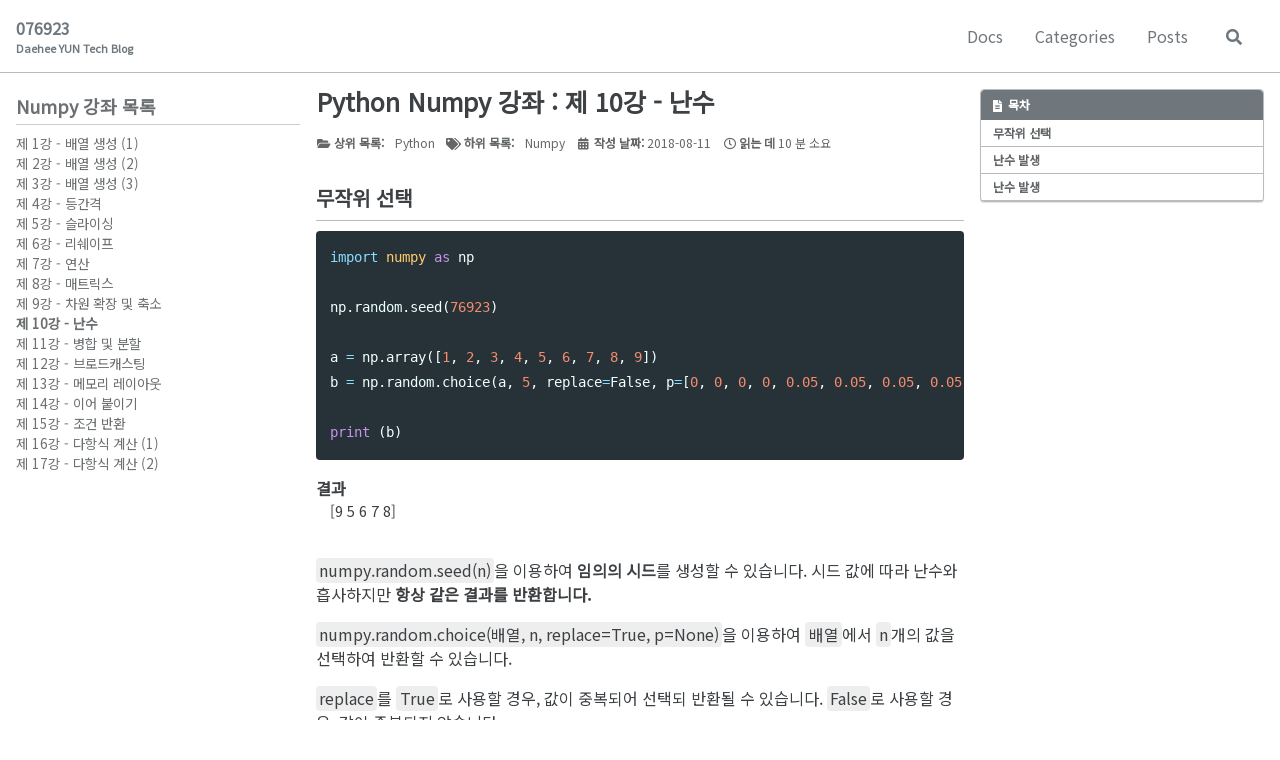

--- FILE ---
content_type: text/html; charset=utf-8
request_url: https://076923.github.io/posts/Python-numpy-10/
body_size: 6842
content:
<!doctype html>
<html lang="ko" class="no-js">
  <head>
    <meta charset="utf-8">
<link rel="stylesheet" href="/assets/css/main.css">
<link rel="preload" href="https://cdn.jsdelivr.net/npm/@fortawesome/fontawesome-free@5/css/all.min.css" as="style" onload="this.onload=null;this.rel='stylesheet'">
<noscript><link rel="stylesheet" href="https://cdn.jsdelivr.net/npm/@fortawesome/fontawesome-free@5/css/all.min.css"></noscript>

<title>Python Numpy 강좌 : 제 10강 - 난수 - YUN DAE HEE</title>
<meta name="description" content="무작위 선택">


  <meta name="author" content="YUN DAE HEE">
  
  <meta property="article:author" content="YUN DAE HEE">
  


<meta property="og:type" content="article">
<meta property="og:locale" content="ko_KR">
<meta property="og:site_name" content="YUN DAE HEE">
<meta property="og:title" content="Python Numpy 강좌 : 제 10강 - 난수">
<meta property="og:url" content="https://076923.github.io/posts/Python-numpy-10/">


  <meta property="og:description" content="무작위 선택">



  <meta property="og:image" content="https://076923.github.io/assets/patterns/asanoha-400px.png">





  <meta property="article:published_time" content="2018-08-11T00:00:00+00:00">






<link rel="canonical" href="https://076923.github.io/posts/Python-numpy-10/">




<script type="application/ld+json">
  {
    "@context": "https://schema.org",
    
      "@type": "Person",
      "name": "DAE HEE YUN",
      "url": "https://076923.github.io/"
    
  }
</script>


  <meta name="google-site-verification" content="ffrSnD3DoTdO-km6hVhxsK8kniMLPf8AiM0xNXLSUm8" />





  <meta name="naver-site-verification" content="93a55cd83a91930ae37bd3a5c49be0df4652816e">





  <link href="/feed.xml" type="application/atom+xml" rel="alternate" title="YUN DAE HEE Feed">


<meta name="viewport" content="width=device-width, initial-scale=1.0">

<script>
  document.documentElement.className = document.documentElement.className.replace(/\bno-js\b/g, '') + ' js ';
</script>



    <meta name="google-site-verification" content="D34dkEhDhush7JO9qT1TlWowPtkolmsc5wDu9Vr_qLQ" />
<script src="/assets/js/lazy.min.js" async=""></script>

    
<!-- Global Site Tag (gtag.js) - Google Analytics -->
<script async src="https://www.googletagmanager.com/gtag/js?id=G-HPQSBGGMQW"></script>
<script>
  window.dataLayer = window.dataLayer || [];
  function gtag(){dataLayer.push(arguments)};
  gtag('js', new Date());

  gtag('config', 'G-HPQSBGGMQW');
</script>



  <script>
  var _gaq = _gaq || [];
  _gaq.push(['_setAccount', 'UA-106083039-1']);
  
  _gaq.push(['_trackPageview']);

  (function() {
    var ga = document.createElement('script'); ga.type = 'text/javascript'; ga.async = true;
    ga.src = ('https:' == document.location.protocol ? 'https://ssl' : 'http://www') + '.google-analytics.com/ga.js';
    var s = document.getElementsByTagName('script')[0]; s.parentNode.insertBefore(ga, s);
  })();
</script>


<script type="text/javascript" src="//wcs.naver.net/wcslog.js"></script>
<script type="text/javascript">
if(!wcs_add) var wcs_add = {};
wcs_add["wa"] = "41e740bc4e3790";
if(window.wcs) {
  wcs_do();
}
</script>

  </head>

  <body class="layout--post">
    <nav class="skip-links">
  <ul>
    <li><a href="#site-nav" class="screen-reader-shortcut">Skip to primary navigation</a></li>
    <li><a href="#main" class="screen-reader-shortcut">Skip to content</a></li>
    <li><a href="#footer" class="screen-reader-shortcut">Skip to footer</a></li>
  </ul>
</nav>

    
    

<div class="masthead" style=" background: white; top: 0; position: sticky;">
  <div class="masthead__inner-wrap">
    <div class="masthead__menu">
      <nav id="site-nav" class="greedy-nav">
        
        <a class="site-title" href="/">
          076923
          <span class="site-subtitle">Daehee YUN Tech Blog</span>
        </a>
        <ul class="visible-links"><li class="masthead__menu-item">
              <a href="https://076923.github.io/docs/">Docs</a>
            </li><li class="masthead__menu-item">
              <a href="/categories/">Categories</a>
            </li><li class="masthead__menu-item">
              <a href="/posts/">Posts</a>
            </li></ul>
          
          <button class="search__toggle__icon" type="button" onclick="location.href='/search/'">
            <span class="visually-hidden">Toggle search</span>
            <i class="fas fa-search"></i>
          </button>
        
        <button class="greedy-nav__toggle hidden" type="button">
          <span class="visually-hidden">토글 메뉴</span>
          <div class="navicon"></div>
        </button>
        <ul class="hidden-links hidden"></ul>
      </nav>
    </div>
  </div>
</div>


    <div class="initial-content">
      
  




<div id="main" role="main">
  
  <div class="sidebar sticky" id="sidebar sticky">
  

  
    
      
      
      
      
    
    
      

<nav class="nav__list2">
  
  <input id="ac-toc" name="accordion-toc" type="checkbox" />
  <label for="ac-toc">토글 메뉴</label>
  <ul class="nav__items2">
    
        
          
            <span class="nav__sub-title">Numpy 강좌 목록</span>
          
        

      <li style="min-width: 180px;">

        
        <ul>
          
            <li><a href="/posts/Python-numpy-1/">제 1강 - 배열 생성 (1)</a></li>
          
            <li><a href="/posts/Python-numpy-2/">제 2강 - 배열 생성 (2)</a></li>
          
            <li><a href="/posts/Python-numpy-3/">제 3강 - 배열 생성 (3)</a></li>
          
            <li><a href="/posts/Python-numpy-4/">제 4강 - 등간격</a></li>
          
            <li><a href="/posts/Python-numpy-5/">제 5강 - 슬라이싱</a></li>
          
            <li><a href="/posts/Python-numpy-6/">제 6강 - 리쉐이프</a></li>
          
            <li><a href="/posts/Python-numpy-7/">제 7강 - 연산</a></li>
          
            <li><a href="/posts/Python-numpy-8/">제 8강 - 매트릭스</a></li>
          
            <li><a href="/posts/Python-numpy-9/">제 9강 - 차원 확장 및 축소</a></li>
          
            <li><a href="/posts/Python-numpy-10/" class="active">제 10강 - 난수</a></li>
          
        </ul>
        
      </li>
    
        
          
        

      <li style="min-width: 180px;">

        
        <ul>
          
            <li><a href="/posts/Python-numpy-11/">제 11강 - 병합 및 분할</a></li>
          
            <li><a href="/posts/Python-numpy-12/">제 12강 - 브로드캐스팅</a></li>
          
            <li><a href="/posts/Python-numpy-13/">제 13강 - 메모리 레이아웃</a></li>
          
            <li><a href="/posts/Python-numpy-14/">제 14강 - 이어 붙이기</a></li>
          
            <li><a href="/posts/Python-numpy-15/">제 15강 - 조건 반환</a></li>
          
            <li><a href="/posts/Python-numpy-16/">제 16강 - 다항식 계산 (1)</a></li>
          
            <li><a href="/posts/Python-numpy-17/">제 17강 - 다항식 계산 (2)</a></li>
          
        </ul>
        
      </li>
    
  </ul>
</nav>

    
  
  </div>


  
  <article class="page h-entry" itemscope itemtype="https://schema.org/CreativeWork">
    <meta itemprop="headline" content="Python Numpy 강좌 : 제 10강 - 난수">
    <meta itemprop="description" content="무작위 선택">
    <meta itemprop="datePublished" content="2018-08-11T00:00:00+00:00">
    

    <div class="page__inner-wrap">
      
        <aside class="sidebar__right ">
          <nav class="toc">
            <header><a href="#"><h4 class="nav__title"><i class="fas fa-file-alt"></i> &nbsp;목차</h4></a></header>
            <ul class="toc__menu"><li><a href="#무작위-선택" class="anchor">무작위 선택</a></li><li><a href="#난수-발생" class="anchor">난수 발생</a></li><li><a href="#난수-발생-1" class="anchor">난수 발생</a></li></ul>

          </nav>
        </aside>
      
      
        <header>
          <h1 id="page-title" class="page__title p-name" itemprop="headline">
            <a href="https://076923.github.io/posts/Python-numpy-10/" class="u-url" itemprop="url">Python Numpy 강좌 : 제 10강 - 난수
</a>
          </h1>
          

  <p class="page__meta">
    
    
    <strong><i class="fas fa-fw fa-folder-open" aria-hidden="true"></i> 상위 목록: </strong>
    <span itemprop="keywords">
    
      
      <a href="/categories/#Python" class="page__taxonomy-item p-category" rel="tag">Python</a>
    
    </span>

    
    <strong><i class="fas fa-fw fa-tags" aria-hidden="true"></i> 하위 목록: </strong>
    <span itemprop="keywords">
      
        
        <a href="/posts/#Numpy" class="page__taxonomy-item p-category" rel="tag">Numpy</a>
  
    </span>
    
    
    <strong><i class="fas fa-fw fa-calendar-alt" aria-hidden="true"></i> 작성 날짜:</strong> <time class="dt-published" datetime="2018-08-11 00:00:00 +0000" style="margin-right: 10px;">2018-08-11</time>
     
    

    
      
      

      <span class="page__meta-readtime">
        <i class="far fa-clock" aria-hidden="true"></i>
        
        <strong>읽는 데</strong> 10 분 소요
        
      </span>
    
  </p>


        </header>
      

      <section class="page__content e-content" itemprop="text">
        <h2 id="무작위-선택">무작위 선택</h2>

<figure class="highlight"><pre><code class="language-python" data-lang="python"><span class="kn">import</span> <span class="nn">numpy</span> <span class="k">as</span> <span class="n">np</span>

<span class="n">np</span><span class="p">.</span><span class="n">random</span><span class="p">.</span><span class="n">seed</span><span class="p">(</span><span class="mi">76923</span><span class="p">)</span>

<span class="n">a</span> <span class="o">=</span> <span class="n">np</span><span class="p">.</span><span class="n">array</span><span class="p">([</span><span class="mi">1</span><span class="p">,</span> <span class="mi">2</span><span class="p">,</span> <span class="mi">3</span><span class="p">,</span> <span class="mi">4</span><span class="p">,</span> <span class="mi">5</span><span class="p">,</span> <span class="mi">6</span><span class="p">,</span> <span class="mi">7</span><span class="p">,</span> <span class="mi">8</span><span class="p">,</span> <span class="mi">9</span><span class="p">])</span>
<span class="n">b</span> <span class="o">=</span> <span class="n">np</span><span class="p">.</span><span class="n">random</span><span class="p">.</span><span class="n">choice</span><span class="p">(</span><span class="n">a</span><span class="p">,</span> <span class="mi">5</span><span class="p">,</span> <span class="n">replace</span><span class="o">=</span><span class="bp">False</span><span class="p">,</span> <span class="n">p</span><span class="o">=</span><span class="p">[</span><span class="mi">0</span><span class="p">,</span> <span class="mi">0</span><span class="p">,</span> <span class="mi">0</span><span class="p">,</span> <span class="mi">0</span><span class="p">,</span> <span class="mf">0.05</span><span class="p">,</span> <span class="mf">0.05</span><span class="p">,</span> <span class="mf">0.05</span><span class="p">,</span> <span class="mf">0.05</span><span class="p">,</span> <span class="mf">0.8</span><span class="p">])</span>

<span class="k">print</span> <span class="p">(</span><span class="n">b</span><span class="p">)</span></code></pre></figure>

<dl>
  <dt><strong>결과</strong></dt>
  <dd>[9 5 6 7 8]<br />
<br /></dd>
</dl>

<p><code class="language-plaintext highlighter-rouge">numpy.random.seed(n)</code>을 이용하여 <strong>임의의 시드</strong>를 생성할 수 있습니다. 시드 값에 따라 난수와 흡사하지만 <strong>항상 같은 결과를 반환합니다.</strong></p>

<p><code class="language-plaintext highlighter-rouge">numpy.random.choice(배열, n, replace=True, p=None)</code>을 이용하여 <code class="language-plaintext highlighter-rouge">배열</code>에서 <code class="language-plaintext highlighter-rouge">n</code>개의 값을 선택하여 반환할 수 있습니다.</p>

<p><code class="language-plaintext highlighter-rouge">replace</code>를 <code class="language-plaintext highlighter-rouge">True</code>로 사용할 경우, 값이 중복되어 선택되 반환될 수 있습니다. <code class="language-plaintext highlighter-rouge">False</code>로 사용할 경우, 값이 중복되지 않습니다.</p>

<p><code class="language-plaintext highlighter-rouge">p</code>를 이용하여 <strong>각 데이터가 선택될 확률</strong>을 설정할 수 있습니다. <code class="language-plaintext highlighter-rouge">p</code> 배열의 길이는 항상 <code class="language-plaintext highlighter-rouge">배열</code>의 길이와 같아야합니다.</p>

<p><code class="language-plaintext highlighter-rouge">p</code>값들의 총합은 항상 <code class="language-plaintext highlighter-rouge">1</code>이여야 하며, <code class="language-plaintext highlighter-rouge">replace</code>를 <code class="language-plaintext highlighter-rouge">False</code>로 사용할 경우, 값이 중복되지 않기 때문에 <strong>n개 이상 0의 값과 달라야합니다.</strong></p>

<p><br />
<br /></p>

<h2 id="난수-발생">난수 발생</h2>

<figure class="highlight"><pre><code class="language-python" data-lang="python"><span class="kn">import</span> <span class="nn">numpy</span> <span class="k">as</span> <span class="n">np</span>

<span class="n">np</span><span class="p">.</span><span class="n">random</span><span class="p">.</span><span class="n">seed</span><span class="p">(</span><span class="mi">76923</span><span class="p">)</span>

<span class="n">a</span> <span class="o">=</span> <span class="n">np</span><span class="p">.</span><span class="n">random</span><span class="p">.</span><span class="n">rand</span><span class="p">(</span><span class="mi">2</span><span class="p">,</span> <span class="mi">2</span><span class="p">)</span>
<span class="n">b</span> <span class="o">=</span> <span class="n">np</span><span class="p">.</span><span class="n">random</span><span class="p">.</span><span class="n">randn</span><span class="p">(</span><span class="mi">2</span><span class="p">,</span> <span class="mi">2</span><span class="p">)</span>
<span class="n">c</span> <span class="o">=</span> <span class="n">np</span><span class="p">.</span><span class="n">random</span><span class="p">.</span><span class="n">randint</span><span class="p">(</span><span class="mi">1</span><span class="p">,</span> <span class="mi">3</span><span class="p">,</span> <span class="p">(</span><span class="mi">2</span><span class="p">,</span> <span class="mi">2</span><span class="p">),</span> <span class="n">dtype</span><span class="o">=</span><span class="nb">int</span><span class="p">)</span>

<span class="k">print</span><span class="p">(</span><span class="n">a</span><span class="p">)</span>
<span class="k">print</span><span class="p">(</span><span class="n">b</span><span class="p">)</span>
<span class="k">print</span><span class="p">(</span><span class="n">c</span><span class="p">)</span></code></pre></figure>

<dl>
  <dt><strong>결과</strong></dt>
  <dd>[[0.76367992 0.87641303]<br />
 [0.53095238 0.38451373]]<br />
[[-0.15929049 -0.07981017]<br />
 [ 1.73777738 -0.47496771]]<br />
[[1 1]<br />
 [2 1]]<br />
<br /></dd>
</dl>

<p><code class="language-plaintext highlighter-rouge">numpy.random.rand(n, m, ...)</code>을 이용하여 <strong>다차원</strong> 무작위 배열을 생성할 수 있습니다.</p>

<p><code class="language-plaintext highlighter-rouge">numpy.random.randn(n, m)</code>을 이용하여 <strong>표준 정규 분포</strong>에서 무작위 배열을 생성할 수 있습니다.</p>

<p><code class="language-plaintext highlighter-rouge">numpy.random.randint(low, high, (n, m), dtype=None)</code>을 이용하여 <code class="language-plaintext highlighter-rouge">low</code> ~ <code class="language-plaintext highlighter-rouge">high-1</code> 사이의 무작위  <code class="language-plaintext highlighter-rouge">(n, m)</code> 크기정수 배열을 반환합니다.</p>

<p><br /></p>

<figure class="highlight"><pre><code class="language-python" data-lang="python"><span class="kn">import</span> <span class="nn">numpy</span> <span class="k">as</span> <span class="n">np</span>

<span class="n">np</span><span class="p">.</span><span class="n">random</span><span class="p">.</span><span class="n">seed</span><span class="p">(</span><span class="mi">76923</span><span class="p">)</span>

<span class="n">a</span> <span class="o">=</span> <span class="n">np</span><span class="p">.</span><span class="n">random</span><span class="p">.</span><span class="n">random</span><span class="p">((</span><span class="mi">2</span><span class="p">,</span> <span class="mi">3</span><span class="p">))</span>
<span class="n">b</span> <span class="o">=</span> <span class="n">np</span><span class="p">.</span><span class="n">random</span><span class="p">.</span><span class="n">sample</span><span class="p">((</span><span class="mi">2</span><span class="p">,</span> <span class="mi">3</span><span class="p">))</span>

<span class="k">print</span><span class="p">(</span><span class="n">a</span><span class="p">)</span>
<span class="k">print</span><span class="p">(</span><span class="n">b</span><span class="p">)</span></code></pre></figure>

<dl>
  <dt><strong>결과</strong></dt>
  <dd>[[0.76367992 0.87641303 0.53095238]<br />
 [0.38451373 0.2777934  0.05650517]]<br />
[[0.44143693 0.7142663  0.54434277]<br />
 [0.74534435 0.89561778 0.36096285]]<br />
<br /></dd>
</dl>

<p><code class="language-plaintext highlighter-rouge">numpy.random.random((n, m))</code>과 <code class="language-plaintext highlighter-rouge">numpy.random.sample((n, m))</code>를 이용하여 <strong>0.0 ~ 1.0</strong> 사이의 무작위 <code class="language-plaintext highlighter-rouge">(n, m)</code> 크기 배열을 반환합니다.</p>

<p><br />
<br /></p>

<h2 id="난수-발생-1">난수 발생</h2>

<figure class="highlight"><pre><code class="language-python" data-lang="python"><span class="kn">import</span> <span class="nn">numpy</span> <span class="k">as</span> <span class="n">np</span>

<span class="n">np</span><span class="p">.</span><span class="n">random</span><span class="p">.</span><span class="n">seed</span><span class="p">(</span><span class="mi">76923</span><span class="p">)</span>

<span class="n">a</span> <span class="o">=</span> <span class="n">np</span><span class="p">.</span><span class="n">random</span><span class="p">.</span><span class="n">uniform</span><span class="p">(</span><span class="mi">1</span><span class="p">,</span> <span class="mi">2</span><span class="p">,</span> <span class="p">(</span><span class="mi">2</span><span class="p">,</span> <span class="mi">2</span><span class="p">))</span>
<span class="n">b</span> <span class="o">=</span> <span class="n">np</span><span class="p">.</span><span class="n">random</span><span class="p">.</span><span class="n">lognormal</span><span class="p">(</span><span class="mi">3</span><span class="p">,</span> <span class="mi">1</span><span class="p">,</span> <span class="p">(</span><span class="mi">2</span><span class="p">,</span> <span class="mi">2</span><span class="p">))</span>
<span class="n">c</span> <span class="o">=</span> <span class="n">np</span><span class="p">.</span><span class="n">random</span><span class="p">.</span><span class="n">laplace</span><span class="p">(</span><span class="mi">0</span><span class="p">,</span> <span class="mi">1</span><span class="p">,</span> <span class="p">(</span><span class="mi">2</span><span class="p">,</span> <span class="mi">2</span><span class="p">))</span>

<span class="k">print</span><span class="p">(</span><span class="n">a</span><span class="p">)</span>
<span class="k">print</span><span class="p">(</span><span class="n">b</span><span class="p">)</span>
<span class="k">print</span><span class="p">(</span><span class="n">c</span><span class="p">)</span></code></pre></figure>

<dl>
  <dt><strong>결과</strong></dt>
  <dd>[[1.76367992 1.87641303]<br />
 [1.53095238 1.38451373]]<br />
[[ 17.12791367  18.54480749]<br />
 [114.18014024  12.4912986 ]]<br />
[[ 0.09286726  0.67469586]<br />
 [ 1.56654873 -0.32583306]]<br />
<br /></dd>
</dl>

<p><code class="language-plaintext highlighter-rouge">numpy.random.uniform(low, high, size)</code>를 이용하여  <code class="language-plaintext highlighter-rouge">low</code>~<code class="language-plaintext highlighter-rouge">high</code> 사이의 <strong>균일한 분포의 무작위 배열</strong>을 반환합니다.</p>

<p><code class="language-plaintext highlighter-rouge">numpy.random.lognormal(mean, sigma, size)</code>를 이용하여 <code class="language-plaintext highlighter-rouge">평균</code>과 <code class="language-plaintext highlighter-rouge">시그마</code>를 대입한 <strong>로그 정규 분포의 무작위 배열</strong>을 반환합니다.</p>

<p><code class="language-plaintext highlighter-rouge">numpy.random.laplace(loc, scale, size)</code> : <code class="language-plaintext highlighter-rouge">μ</code>와 <code class="language-plaintext highlighter-rouge">λ</code>를 대입한 <strong>라플라스 분포의 무작위 배열</strong>을 반환합니다.</p>

        
      </section>

      <section class="page__share">
  
    <h4 class="page__share-title">공유하기</h4>
  

  <a id="kakao-link-btn" href="javascript:sendLink()" class="btn btn--kakao"><img src="//developers.kakao.com/assets/img/about/logos/kakaolink/kakaolink_btn_medium.png" class="share_img"><span> Kakao</span></a>

  <a href="javascript:sendLink()" onclick="javascript:window.open('http://share.naver.com/web/shareView.nhn?url=' +encodeURIComponent(document.URL)+'&title='+encodeURIComponent(document.title), 'naversharedialog', 'menubar=no,toolbar=no,resizable=yes,scrollbars=yes,height=640,width=480');return false;" class="btn btn--naver" ><img src="/assets/images/naver.png" class="share_img"><span> Naver</span></a>

  <a href="https://twitter.com/intent/tweet?text=Python+Numpy+%EA%B0%95%EC%A2%8C+%3A+%EC%A0%9C+10%EA%B0%95+-+%EB%82%9C%EC%88%98%20https%3A%2F%2F076923.github.io%2Fposts%2FPython-numpy-10%2F" class="btn btn--twitter" onclick="window.open(this.href, 'window', 'left=20,top=20,width=500,height=500,toolbar=1,resizable=0'); return false;" title="공유하기 Twitter"><i class="fab fa-fw fa-twitter" aria-hidden="true"></i><span> Twitter</span></a>

  <a href="https://www.linkedin.com/shareArticle?mini=true&url=https%3A%2F%2F076923.github.io%2Fposts%2FPython-numpy-10%2F" class="btn btn--linkedin" onclick="window.open(this.href, 'window', 'left=20,top=20,width=500,height=500,toolbar=1,resizable=0'); return false;" title="공유하기 LinkedIn"><i class="fab fa-fw fa-linkedin" aria-hidden="true"></i><span> LinkedIn</span></a>

  <a href="https://www.facebook.com/sharer/sharer.php?u=https%3A%2F%2F076923.github.io%2Fposts%2FPython-numpy-10%2F" class="btn btn--facebook" onclick="window.open(this.href, 'window', 'left=20,top=20,width=500,height=500,toolbar=1,resizable=0'); return false;" title="공유하기 Facebook"><i class="fab fa-fw fa-facebook" aria-hidden="true"></i><span> Facebook</span></a>

</section>


      

  
  
  
  
  

  
  

  <nav class="pagination">
    
      <a href="/posts/Python-numpy-9/" class="pagination--pager" title="Python Numpy 강좌 : 제 9강 - 차원 확장 및 축소
">Previous Page<br>Python Numpy 강좌 : 제 9강 - 차원 확장 및 축소</a>
    
    
      <a href="/posts/Python-numpy-11/" class="pagination--pager" title="Python Numpy 강좌 : 제 11강 - 병합 및 분할
">Next Page<br>Python Numpy 강좌 : 제 11강 - 병합 및 분할</a>
    
  </nav>




    </div>

    
      <div class="page__comments">
  
  
      <h4 class="page__comments-title">댓글 남기기</h4>
      <section id="utterances-comments"></section>
    
</div>

    
    
    
      <div class="page__related">
        <h2 class="page__related-title">최근 포스트</h2>
        <div class="grid__wrapper">
          
            



<div class="grid__item">
  <article class="archive__item" itemscope itemtype="https://schema.org/CreativeWork" style="margin-bottom: 1rem;">
    
    <h2 class="archive__item-title no_toc" itemprop="headline">
      
        <a href="/posts/AI-8/" rel="permalink">Artificial Intelligence Theory : 가중치 초기화(Weight Initialization)
</a>
      
    </h2>
    <p class="page__meta" style="margin: 0;">
      
      <strong><i class="fas fa-fw fa-folder-open" aria-hidden="true"></i> 상위 목록: </strong>
      <span itemprop="keywords">
      
        
        <a href="/categories/#Theory" class="page__taxonomy-item p-category" rel="tag">Theory</a>
      
      </span>
  
      
      <strong><i class="fas fa-fw fa-tags" aria-hidden="true"></i> 하위 목록: </strong>
      <span itemprop="keywords">
        
          
          <a href="/posts/#AI" class="page__taxonomy-item p-category" rel="tag">AI</a>
        
      </span>
      <br>
      
      <strong><i class="fas fa-fw fa-calendar-alt" aria-hidden="true"></i> 작성 날짜:</strong> <time class="dt-published" datetime="2022-08-07 00:00:00 +0000" style="margin-right: 10px;">2022-08-07</time>
       
      
      
        
        
  
        <span class="page__meta-readtime">
          <i class="far fa-clock" aria-hidden="true"></i>
          
          <strong>읽는 데</strong> 22 분 소요
          
        </span>
      
    </p>
    

  </article>
</div>

          
            



<div class="grid__item">
  <article class="archive__item" itemscope itemtype="https://schema.org/CreativeWork" style="margin-bottom: 1rem;">
    
    <h2 class="archive__item-title no_toc" itemprop="headline">
      
        <a href="/posts/AI-7/" rel="permalink">Artificial Intelligence Theory : 배치 정규화(Batch Normalization)
</a>
      
    </h2>
    <p class="page__meta" style="margin: 0;">
      
      <strong><i class="fas fa-fw fa-folder-open" aria-hidden="true"></i> 상위 목록: </strong>
      <span itemprop="keywords">
      
        
        <a href="/categories/#Theory" class="page__taxonomy-item p-category" rel="tag">Theory</a>
      
      </span>
  
      
      <strong><i class="fas fa-fw fa-tags" aria-hidden="true"></i> 하위 목록: </strong>
      <span itemprop="keywords">
        
          
          <a href="/posts/#AI" class="page__taxonomy-item p-category" rel="tag">AI</a>
        
      </span>
      <br>
      
      <strong><i class="fas fa-fw fa-calendar-alt" aria-hidden="true"></i> 작성 날짜:</strong> <time class="dt-published" datetime="2022-06-25 00:00:00 +0000" style="margin-right: 10px;">2022-06-25</time>
       
      
      
        
        
  
        <span class="page__meta-readtime">
          <i class="far fa-clock" aria-hidden="true"></i>
          
          <strong>읽는 데</strong> 21 분 소요
          
        </span>
      
    </p>
    

  </article>
</div>

          
            



<div class="grid__item">
  <article class="archive__item" itemscope itemtype="https://schema.org/CreativeWork" style="margin-bottom: 1rem;">
    
    <h2 class="archive__item-title no_toc" itemprop="headline">
      
        <a href="/posts/AI-6/" rel="permalink">Artificial Intelligence Theory : 활성화 함수(Activation Function)
</a>
      
    </h2>
    <p class="page__meta" style="margin: 0;">
      
      <strong><i class="fas fa-fw fa-folder-open" aria-hidden="true"></i> 상위 목록: </strong>
      <span itemprop="keywords">
      
        
        <a href="/categories/#Theory" class="page__taxonomy-item p-category" rel="tag">Theory</a>
      
      </span>
  
      
      <strong><i class="fas fa-fw fa-tags" aria-hidden="true"></i> 하위 목록: </strong>
      <span itemprop="keywords">
        
          
          <a href="/posts/#AI" class="page__taxonomy-item p-category" rel="tag">AI</a>
        
      </span>
      <br>
      
      <strong><i class="fas fa-fw fa-calendar-alt" aria-hidden="true"></i> 작성 날짜:</strong> <time class="dt-published" datetime="2022-05-21 00:00:00 +0000" style="margin-right: 10px;">2022-05-21</time>
       
      
      
        
        
  
        <span class="page__meta-readtime">
          <i class="far fa-clock" aria-hidden="true"></i>
          
          <strong>읽는 데</strong> 32 분 소요
          
        </span>
      
    </p>
    

  </article>
</div>

          
        </div>
      </div>
    
    <ins class="adsbygoogle"
     style="display:block"
     data-ad-client="ca-pub-1278038564950020"
     data-ad-slot="1053182360"
     data-ad-format="auto"
     data-full-width-responsive="true"></ins>
<script>
     (adsbygoogle = window.adsbygoogle || []).push({});
</script>
  </article>

</div>
    </div>

    

    

    
    <div id="footer" class="page__footer">
      <footer>
        <script async defer src="https://buttons.github.io/buttons.js"></script>


        <div style="display: flex;align-items: center;margin: 0px;padding: 0px;">
  <p style="margin: 0px 5px 5px 0px;font-size: 14px;font-weight: bold;text-transform: uppercase;"">Thanks for stargazer:</p>
  <a class="github-button"
    href="https://github.com/076923/076923.github.io"
    data-icon="octicon-star"
    data-size="large"
    data-show-count="true"
    aria-label="076923 Github">Star</a>
</div>
<div class="page__footer-follow">
  <ul class="social-icons">
    
      <li><strong>Follow:</strong></li>
    

    
      
        
          <li><a href="mailto:s076923@gmail.com" rel="nofollow noopener noreferrer"><i class="fas fa-fw fa-envelope-square" aria-hidden="true"></i> E-mail</a></li>
        
      
        
      
        
      
        
          <li><a href="https://github.com/076923" rel="nofollow noopener noreferrer"><i class="fab fa-fw fa-github" aria-hidden="true"></i> GitHub</a></li>
        
      
        
      
        
      
        
      
    

    
      <li><a href="/feed.xml"><i class="fas fa-fw fa-rss-square" aria-hidden="true"></i> Feed</a></li>
    
  </ul>
</div>

<div class="page__footer-copyright">Copyright 2024 DAE HEE YUN All Rights Reserved.</div>
      </footer>
    </div>

    
  <script src="/assets/js/main.min.js"></script>






    <script>
  'use strict';

  (function() {
    var commentContainer = document.querySelector('#utterances-comments');

    if (!commentContainer) {
      return;
    }

    var script = document.createElement('script');
    script.setAttribute('src', 'https://utteranc.es/client.js');
    script.setAttribute('repo', '076923/076923.github.io');
    script.setAttribute('issue-term', 'pathname');
    script.setAttribute('label', 'comments');
    script.setAttribute('theme', 'github-light');
    script.setAttribute('crossorigin', 'anonymous');

    commentContainer.appendChild(script);
  })();
</script>

  




<script async src="https://pagead2.googlesyndication.com/pagead/js/adsbygoogle.js?client=ca-pub-1278038564950020" crossorigin="anonymous"></script>

<script>
  MathJax = {
    tex: {
    inlineMath: [['$', '$'], ['\\(', '\\)']]
    }
  };
  </script>
<script src="https://polyfill.io/v3/polyfill.min.js?features=es6"></script>
<script id="MathJax-script" async src="https://cdn.jsdelivr.net/npm/mathjax@3/es5/tex-mml-chtml.js"></script>
<script src="//developers.kakao.com/sdk/js/kakao.min.js"></script>
<script type='text/javascript'>
    //<![CDATA[
      Kakao.init('3b0ac722458009d5ded834954bdcb1ea');
      function sendLink() {
        Kakao.Link.sendDefault({
          objectType: 'feed',
          content: {
            title: 'Python Numpy 강좌 : 제 10강 - 난수',
            description: 'Numpy',
            imageUrl: 'https://076923.github.io/assets/images/numpy.png',
            link: {
              mobileWebUrl: 'https://076923.github.io/posts/Python-numpy-10/',
              webUrl: 'https://076923.github.io/posts/Python-numpy-10/'
            }
          },
          buttons: [
            {
              title: '웹으로 보기',
              link: {
                mobileWebUrl: 'https://076923.github.io/posts/Python-numpy-10/',
                webUrl: 'https://076923.github.io/posts/Python-numpy-10/'
              }
            },
            {
              title: '앱으로 보기',
              link: {
                mobileWebUrl: 'https://076923.github.io/posts/Python-numpy-10/',
                webUrl: 'https://076923.github.io/posts/Python-numpy-10/'
              }
            }
          ]
        });
      }
    //]]>
  </script>

  </body>
</html>


--- FILE ---
content_type: text/html; charset=utf-8
request_url: https://www.google.com/recaptcha/api2/aframe
body_size: 265
content:
<!DOCTYPE HTML><html><head><meta http-equiv="content-type" content="text/html; charset=UTF-8"></head><body><script nonce="Rnt95xKl58hqfrLcp_ezJg">/** Anti-fraud and anti-abuse applications only. See google.com/recaptcha */ try{var clients={'sodar':'https://pagead2.googlesyndication.com/pagead/sodar?'};window.addEventListener("message",function(a){try{if(a.source===window.parent){var b=JSON.parse(a.data);var c=clients[b['id']];if(c){var d=document.createElement('img');d.src=c+b['params']+'&rc='+(localStorage.getItem("rc::a")?sessionStorage.getItem("rc::b"):"");window.document.body.appendChild(d);sessionStorage.setItem("rc::e",parseInt(sessionStorage.getItem("rc::e")||0)+1);localStorage.setItem("rc::h",'1769204755908');}}}catch(b){}});window.parent.postMessage("_grecaptcha_ready", "*");}catch(b){}</script></body></html>

--- FILE ---
content_type: text/css; charset=utf-8
request_url: https://076923.github.io/assets/css/main.css
body_size: 12936
content:
/*!
 * Minimal Mistakes Jekyll Theme 4.24.0 by Michael Rose
 * Copyright 2013-2020 Michael Rose - mademistakes.com | @mmistakes
 * Licensed under MIT (https://github.com/mmistakes/minimal-mistakes/blob/master/LICENSE)
*/@import url(https://fonts.googleapis.com/css?family=Noto+Sans+KR|Ubuntu+Mono);.mfp-counter{font-family:Georgia,Times,serif}.mfp-bg{top:0;left:0;width:100%;height:100%;z-index:1042;overflow:hidden;position:fixed;background:#000;opacity:.8;filter:alpha(opacity=80)}.mfp-wrap{top:0;left:0;width:100%;height:100%;z-index:1043;position:fixed;outline:none !important;-webkit-backface-visibility:hidden}.mfp-container{text-align:center;position:absolute;width:100%;height:100%;left:0;top:0;padding:0 8px;-webkit-box-sizing:border-box;-moz-box-sizing:border-box;box-sizing:border-box}.mfp-container:before{content:'';display:inline-block;height:100%;vertical-align:middle}.mfp-align-top .mfp-container:before{display:none}.mfp-content{position:relative;display:inline-block;vertical-align:middle;margin:0 auto;text-align:left;z-index:1045}.mfp-inline-holder .mfp-content,.mfp-ajax-holder .mfp-content{width:100%;cursor:auto}.mfp-ajax-cur{cursor:progress}.mfp-zoom-out-cur,.mfp-zoom-out-cur .mfp-image-holder .mfp-close{cursor:-moz-zoom-out;cursor:-webkit-zoom-out;cursor:zoom-out}.mfp-zoom{cursor:pointer;cursor:-webkit-zoom-in;cursor:-moz-zoom-in;cursor:zoom-in}.mfp-auto-cursor .mfp-content{cursor:auto}.mfp-close,.mfp-arrow,.mfp-preloader,.mfp-counter{-webkit-user-select:none;-moz-user-select:none;user-select:none}.mfp-loading.mfp-figure{display:none}.mfp-hide{display:none !important}.mfp-preloader{color:#ccc;position:absolute;top:50%;width:auto;text-align:center;margin-top:-0.8em;left:8px;right:8px;z-index:1044}.mfp-preloader a{color:#ccc}.mfp-preloader a:hover{color:#fff}.mfp-s-ready .mfp-preloader{display:none}.mfp-s-error .mfp-content{display:none}button.mfp-close,button.mfp-arrow{overflow:visible;cursor:pointer;background:transparent;border:0;-webkit-appearance:none;display:block;outline:none;padding:0;z-index:1046;-webkit-box-shadow:none;box-shadow:none}button::-moz-focus-inner{padding:0;border:0}.mfp-close{width:44px;height:44px;line-height:44px;position:absolute;right:0;top:0;text-decoration:none;text-align:center;opacity:1;filter:alpha(opacity=100);padding:0 0 18px 10px;color:#fff;font-style:normal;font-size:28px;font-family:Georgia,Times,serif}.mfp-close:hover,.mfp-close:focus{opacity:1;filter:alpha(opacity=100)}.mfp-close:active{top:1px}.mfp-close-btn-in .mfp-close{color:#fff}.mfp-image-holder .mfp-close,.mfp-iframe-holder .mfp-close{color:#fff;right:-6px;text-align:right;padding-right:6px;width:100%}.mfp-counter{position:absolute;top:0;right:0;color:#ccc;font-size:12px;line-height:18px}.mfp-arrow{position:absolute;opacity:1;filter:alpha(opacity=100);margin:0;top:50%;margin-top:-55px;padding:0;width:90px;height:110px;-webkit-tap-highlight-color:transparent}.mfp-arrow:active{margin-top:-54px}.mfp-arrow:hover,.mfp-arrow:focus{opacity:1;filter:alpha(opacity=100)}.mfp-arrow:before,.mfp-arrow:after,.mfp-arrow .mfp-b,.mfp-arrow .mfp-a{content:'';display:block;width:0;height:0;position:absolute;left:0;top:0;margin-top:35px;margin-left:35px;border:medium inset transparent}.mfp-arrow:after,.mfp-arrow .mfp-a{border-top-width:13px;border-bottom-width:13px;top:8px}.mfp-arrow:before,.mfp-arrow .mfp-b{border-top-width:21px;border-bottom-width:21px;opacity:0.7}.mfp-arrow-left{left:0}.mfp-arrow-left:after,.mfp-arrow-left .mfp-a{border-right:17px solid #fff;margin-left:31px}.mfp-arrow-left:before,.mfp-arrow-left .mfp-b{margin-left:25px;border-right:27px solid #fff}.mfp-arrow-right{right:0}.mfp-arrow-right:after,.mfp-arrow-right .mfp-a{border-left:17px solid #fff;margin-left:39px}.mfp-arrow-right:before,.mfp-arrow-right .mfp-b{border-left:27px solid #fff}.mfp-iframe-holder{padding-top:40px;padding-bottom:40px}.mfp-iframe-holder .mfp-content{line-height:0;width:100%;max-width:900px}.mfp-iframe-holder .mfp-close{top:-40px}.mfp-iframe-scaler{width:100%;height:0;overflow:hidden;padding-top:56.25%}.mfp-iframe-scaler iframe{position:absolute;display:block;top:0;left:0;width:100%;height:100%;box-shadow:0 0 8px rgba(0,0,0,0.6);background:#000}img.mfp-img{width:auto;max-width:100%;height:auto;display:block;line-height:0;-webkit-box-sizing:border-box;-moz-box-sizing:border-box;box-sizing:border-box;padding:40px 0 40px;margin:0 auto}.mfp-figure{line-height:0}.mfp-figure:after{content:'';position:absolute;left:0;top:40px;bottom:40px;display:block;right:0;width:auto;height:auto;z-index:-1;box-shadow:0 0 8px rgba(0,0,0,0.6);background:#444}.mfp-figure small{color:#bdbdbd;display:block;font-size:12px;line-height:14px}.mfp-figure figure{margin:0}.mfp-figure figcaption{margin-top:0;margin-bottom:0}.mfp-bottom-bar{margin-top:-36px;position:absolute;top:100%;left:0;width:100%;cursor:auto}.mfp-title{text-align:left;line-height:18px;color:#f3f3f3;word-wrap:break-word;padding-right:36px}.mfp-image-holder .mfp-content{max-width:100%}.mfp-gallery .mfp-image-holder .mfp-figure{cursor:pointer}@media screen and (max-width: 800px) and (orientation: landscape), screen and (max-height: 300px){.mfp-img-mobile .mfp-image-holder{padding-left:0;padding-right:0}.mfp-img-mobile img.mfp-img{padding:0}.mfp-img-mobile .mfp-figure:after{top:0;bottom:0}.mfp-img-mobile .mfp-figure small{display:inline;margin-left:5px}.mfp-img-mobile .mfp-bottom-bar{background:rgba(0,0,0,0.6);bottom:0;margin:0;top:auto;padding:3px 5px;position:fixed;-webkit-box-sizing:border-box;-moz-box-sizing:border-box;box-sizing:border-box}.mfp-img-mobile .mfp-bottom-bar:empty{padding:0}.mfp-img-mobile .mfp-counter{right:5px;top:3px}.mfp-img-mobile .mfp-close{top:0;right:0;width:35px;height:35px;line-height:35px;background:rgba(0,0,0,0.6);position:fixed;text-align:center;padding:0}}@media all and (max-width: 900px){.mfp-arrow{-webkit-transform:scale(0.75);transform:scale(0.75)}.mfp-arrow-left{-webkit-transform-origin:0;transform-origin:0}.mfp-arrow-right{-webkit-transform-origin:100%;transform-origin:100%}.mfp-container{padding-left:6px;padding-right:6px}}.mfp-ie7 .mfp-img{padding:0}.mfp-ie7 .mfp-bottom-bar{width:600px;left:50%;margin-left:-300px;margin-top:5px;padding-bottom:5px}.mfp-ie7 .mfp-container{padding:0}.mfp-ie7 .mfp-content{padding-top:44px}.mfp-ie7 .mfp-close{top:0;right:0;padding-top:0}a:focus,button:focus{outline:thin dotted #6f777d;outline:5px auto #6f777d;outline-offset:-2px}*{box-sizing:border-box}html{box-sizing:border-box;background-color:#fff;font-size:16px;-webkit-text-size-adjust:100%;-ms-text-size-adjust:100%}@media (min-width: 48em){html{font-size:14px}}@media (min-width: 64em){html{font-size:15px}}@media (min-width: 80em){html{font-size:16px}}body{margin:0}::-moz-selection{color:#fff;background:#000}::selection{color:#fff;background:#000}article,aside,details,figcaption,figure,footer,header,hgroup,main,nav,section{display:block}audio,canvas,video{width:100%;display:inline-block;*display:inline;*zoom:1}audio:not([controls]){display:none}a{color:#2f7d95}a:hover,a:active{outline:0}sub,sup{position:relative;font-size:75%;line-height:0;vertical-align:baseline}sup{top:-0.5em}sub{bottom:-0.25em}img{max-width:100%;width:auto;height:auto;display:block;margin:2em auto;vertical-align:middle;border:0;-ms-interpolation-mode:bicubic}#map_canvas img,.google-maps img{max-width:none}button,input,select,textarea{margin:0;font-size:100%;vertical-align:middle}button,input{*overflow:visible;line-height:normal}button::-moz-focus-inner,input::-moz-focus-inner{padding:0;border:0}button,html input[type="button"],input[type="reset"],input[type="submit"]{-webkit-appearance:button;cursor:pointer}label,select,button,input[type="button"],input[type="reset"],input[type="submit"],input[type="radio"],input[type="checkbox"]{cursor:pointer}input[type="search"]{box-sizing:border-box;-webkit-appearance:textfield}input[type="search"]::-webkit-search-decoration,input[type="search"]::-webkit-search-cancel-button{-webkit-appearance:none}textarea{overflow:auto;vertical-align:top}html{position:relative;min-height:100%}body{margin:0;padding:0;color:#3d4144;font-family:"Noto Sans KR",-apple-system,BlinkMacSystemFont,"Roboto","Segoe UI","Helvetica Neue","Lucida Grande",Arial,sans-serif;line-height:1.5}body.overflow--hidden{overflow:hidden}h1,h2,h3,h4,h5,h6{margin:0.5em 0 0.5em;line-height:1.2;font-family:"Noto Sans KR",-apple-system,BlinkMacSystemFont,"Roboto","Segoe UI","Helvetica Neue","Lucida Grande",Arial,sans-serif;font-weight:bold}h1{margin-top:0;font-size:1.563em}h2{font-size:1.25em}h3{font-size:1.125em}h4{font-size:1.0625em}h5{font-size:1.03125em}h6{font-size:1em}small,.small{font-size:.9em}p{margin-bottom:1.3em}u,ins{text-decoration:none}u a,ins a{color:inherit}del a{color:inherit}p,pre,blockquote,ul,ol,dl,figure,table,fieldset{orphans:3;widows:3}abbr[title],abbr[data-original-title]{text-decoration:none;cursor:help;border-bottom:1px dotted #3d4144}blockquote{margin:2em 1em 2em 0;padding-left:1em;padding-right:1em;font-style:italic;border-left:0.25em solid #6f777d}blockquote cite{font-style:italic}blockquote cite:before{content:"\2014";padding-right:5px}a:visited{color:#4e91a5}a:hover{color:#235e70;outline:0}tt,code,kbd,samp,pre{font-family:Monaco,Consolas,"Lucida Console",monospace}pre{overflow-x:auto}p>code{padding-bottom:0.1rem;padding-right:0.2rem;padding-left:0.2rem;font-family:"Noto Sans KR";background:#dfdfdf85;border-radius:4px}li>code{padding-bottom:0.1rem;padding-right:0.2rem;padding-left:0.2rem;font-family:"Noto Sans KR";background:#dfdfdf85;border-radius:4px}a>code,figcaption>code,td>code{padding-top:0.1rem;padding-bottom:0.1rem;font-size:0.8em;background:#fafafa;border-radius:4px}a>code:before,a>code:after,figcaption>code:before,figcaption>code:after,td>code:before,td>code:after{letter-spacing:-0.2em;content:"\00a0"}hr{display:block;margin:1em 0;border:0;border-top:1px solid #bbb}ul li,ol li{margin-bottom:0.5em}li ul,li ol{margin-top:0.5em}figure{display:-webkit-box;display:flex;-webkit-box-pack:justify;justify-content:space-between;-webkit-box-align:start;align-items:flex-start;flex-wrap:wrap;margin:2em 0}figure img,figure iframe,figure .fluid-width-video-wrapper{margin-bottom:1em}figure img{width:100%;border-radius:4px;-webkit-transition:all 0.02s ease-in-out;transition:all 0.02s ease-in-out}figure>a{display:block}@media (min-width: 37.5em){figure.half>a,figure.half>img{width:calc(50% - 0.5em)}}figure.half figcaption{width:100%}@media (min-width: 37.5em){figure.third>a,figure.third>img{width:calc(33.3333% - 0.5em)}}figure.third figcaption{width:100%}figcaption{margin-bottom:0.5em;color:#646769;font-family:Georgia,Times,serif;font-size:.9em}figcaption a{-webkit-transition:all 0.02s ease-in-out;transition:all 0.02s ease-in-out}figcaption a:hover{color:#235e70}svg:not(:root){overflow:hidden}nav ul{margin:0;padding:0}nav li{list-style:none}nav a{text-decoration:none}nav ul li,nav ol li{margin-bottom:0}nav li ul,nav li ol{margin-top:0}b,i,strong,em,blockquote,p,q,span,figure,img,h1,h2,header,input,a,tr,td,form button,input[type="submit"],.btn,.highlight,.archive__item-teaser{-webkit-transition:all 0.02s ease-in-out;transition:all 0.02s ease-in-out}.mathjax_box{margin:2em}form{margin:0 0 5px 0;padding:1em;background-color:#f2f3f3}form fieldset{margin-bottom:5px;padding:0;border-width:0}form legend{display:block;width:100%;margin-bottom:10px;*margin-left:-7px;padding:0;color:#3d4144;border:0;white-space:normal}form p{margin-bottom:2.5px}form ul{list-style-type:none;margin:0 0 5px 0;padding:0}form br{display:none}label,input,button,select,textarea{vertical-align:baseline;*vertical-align:middle}input,button,select,textarea{box-sizing:border-box;font-family:"Noto Sans KR",-apple-system,BlinkMacSystemFont,"Roboto","Segoe UI","Helvetica Neue","Lucida Grande",Arial,sans-serif}label{display:block;margin-bottom:0.25em;color:#3d4144;cursor:pointer}label small{font-size:.9em}label input,label textarea,label select{display:block}input,textarea,select{display:inline-block;width:100%;padding:0.25em;margin-bottom:0.5em;color:#3d4144;background-color:#fff;border:#bbb;border-radius:4px;box-shadow:0 1px 1px rgba(0,0,0,0.125)}.input-mini{width:60px}.input-small{width:90px}input[type="image"],input[type="checkbox"],input[type="radio"]{width:auto;height:auto;padding:0;margin:3px 0;*margin-top:0;line-height:normal;cursor:pointer;border-radius:0;border:0 \9;box-shadow:none}input[type="checkbox"],input[type="radio"]{box-sizing:border-box;padding:0;*width:13px;*height:13px}input[type="image"]{border:0}input[type="file"]{width:auto;padding:initial;line-height:initial;border:initial;background-color:transparent;background-color:initial;box-shadow:none}input[type="button"],input[type="reset"],input[type="submit"]{width:auto;height:auto;cursor:pointer;*overflow:visible}select,input[type="file"]{*margin-top:4px}select{width:auto;background-color:#fff}select[multiple],select[size]{height:auto}textarea{resize:vertical;height:auto;overflow:auto;vertical-align:top}input[type="hidden"]{display:none}.form{position:relative}.radio,.checkbox{padding-left:18px;font-weight:normal}.radio input[type="radio"],.checkbox input[type="checkbox"]{float:left;margin-left:-18px}.radio.inline,.checkbox.inline{display:inline-block;padding-top:5px;margin-bottom:0;vertical-align:middle}.radio.inline+.radio.inline,.checkbox.inline+.checkbox.inline{margin-left:10px}input[disabled],select[disabled],textarea[disabled],input[readonly],select[readonly],textarea[readonly]{opacity:0.5;cursor:not-allowed}input:focus,textarea:focus{border-color:#6f777d;outline:0;outline:thin dotted \9;box-shadow:inset 0 1px 3px rgba(61,65,68,0.06),0 0 5px rgba(111,119,125,0.7)}input[type="file"]:focus,input[type="radio"]:focus,input[type="checkbox"]:focus,select:focus{box-shadow:none}.help-block,.help-inline{color:#646769}.help-block{display:block;margin-bottom:1em;line-height:1em}.help-inline{display:inline-block;vertical-align:middle;padding-left:5px}.form-group{margin-bottom:5px;padding:0;border-width:0}.form-inline input,.form-inline textarea,.form-inline select{display:inline-block;margin-bottom:0}.form-inline label{display:inline-block}.form-inline .radio,.form-inline .checkbox,.form-inline .radio{padding-left:0;margin-bottom:0;vertical-align:middle}.form-inline .radio input[type="radio"],.form-inline .checkbox input[type="checkbox"]{float:left;margin-left:0;margin-right:3px}.form-search input,.form-search textarea,.form-search select{display:inline-block;margin-bottom:0}.form-search .search-query{padding-left:14px;padding-right:14px;margin-bottom:0;border-radius:14px}.form-search label{display:inline-block}.form-search .radio,.form-search .checkbox,.form-inline .radio{padding-left:0;margin-bottom:0;vertical-align:middle}.form-search .radio input[type="radio"],.form-search .checkbox input[type="checkbox"]{float:left;margin-left:0;margin-right:3px}.form--loading:before{content:""}.form--loading .form__spinner{display:block}.form:before{position:absolute;top:0;left:0;width:100%;height:100%;background-color:rgba(255,255,255,0.7);z-index:10}.form__spinner{display:none;position:absolute;top:50%;left:50%;z-index:11}.card_section{display:flex;align-items:center;justify-content:flex-start}.card_section:hover{background:#e4e4e4}.image_box{width:75px;min-width:75px;margin:auto 1em}table{margin:1em 3em 2em 3em;width:calc(100% - 6em);font-family:"Noto Sans KR",-apple-system,BlinkMacSystemFont,"Roboto","Segoe UI","Helvetica Neue","Lucida Grande",Arial,sans-serif;font-size:.9em;border-collapse:collapse;overflow-x:auto}table+table{margin-top:1em}thead{background-color:#bbb;border-bottom:2px solid #8c8c8c}th{padding:0.5em;font-weight:bold;text-align:left}td{padding:0.5em;border-bottom:1px solid #8c8c8c}tr,td,th{vertical-align:middle}@-webkit-keyframes intro{0%{opacity:0}100%{opacity:1}}@keyframes intro{0%{opacity:0}100%{opacity:1}}.btn{display:inline-block;margin-bottom:0.25em;padding:0.5em 1em;font-family:"Noto Sans KR",-apple-system,BlinkMacSystemFont,"Roboto","Segoe UI","Helvetica Neue","Lucida Grande",Arial,sans-serif;font-size:.75em;font-weight:bold;text-align:center;text-decoration:none;border-width:0;border-radius:4px;cursor:pointer}.btn .icon{margin-right:0.5em}.btn .icon+.hidden{margin-left:-0.5em}.btn--primary{background-color:#6f777d;color:#fff}.btn--primary:visited{background-color:#6f777d;color:#fff}.btn--primary:hover{background-color:#595f64;color:#fff}.btn--inverse{background-color:#fff;color:#3d4144;border:1px solid #bbb}.btn--inverse:visited{background-color:#fff;color:#3d4144}.btn--inverse:hover{background-color:#ccc;color:#3d4144}.btn--light-outline{background-color:transparent;color:#fff;border:1px solid #fff}.btn--light-outline:visited{background-color:transparent;color:#fff}.btn--light-outline:hover{background-color:rgba(0,0,0,0.2);color:#fff}.btn--success{background-color:#3fa63f;color:#fff}.btn--success:visited{background-color:#3fa63f;color:#fff}.btn--success:hover{background-color:#328532;color:#fff}.btn--warning{background-color:#d67f05;color:#fff}.btn--warning:visited{background-color:#d67f05;color:#fff}.btn--warning:hover{background-color:#ab6604;color:#fff}.btn--danger{background-color:#ee5f5b;color:#fff}.btn--danger:visited{background-color:#ee5f5b;color:#fff}.btn--danger:hover{background-color:#be4c49;color:#fff}.btn--info{background-color:#3b9cba;color:#fff}.btn--info:visited{background-color:#3b9cba;color:#fff}.btn--info:hover{background-color:#2f7d95;color:#fff}.btn--facebook{background-color:#3b5998;color:#fff}.btn--facebook:visited{background-color:#3b5998;color:#fff}.btn--facebook:hover{background-color:#2f477a;color:#fff}.btn--twitter{background-color:#55acee;color:#fff}.btn--twitter:visited{background-color:#55acee;color:#fff}.btn--twitter:hover{background-color:#448abe;color:#fff}.btn--linkedin{background-color:#007bb6;color:#fff}.btn--linkedin:visited{background-color:#007bb6;color:#fff}.btn--linkedin:hover{background-color:#006292;color:#fff}.btn--kakao{background-color:#ffe812;color:#3d4144}.btn--kakao:visited{background-color:#ffe812;color:#3d4144}.btn--kakao:hover{background-color:#ccba0e;color:#fff}.btn--naver{background-color:#2DB400;color:#fff}.btn--naver:visited{background-color:#2DB400;color:#fff}.btn--naver:hover{background-color:#249000;color:#fff}.btn--block{display:block;width:100%}.btn--block+.btn--block{margin-top:0.25em}.btn--disabled{pointer-events:none;cursor:not-allowed;filter:alpha(opacity=65);box-shadow:none;opacity:0.65}.btn--x-large{font-size:1.25em}.btn--large{font-size:1em}.btn--small{font-size:.75em}.notice{margin:2em 0 !important;padding:1em;color:#3d4144;font-family:"Noto Sans KR",-apple-system,BlinkMacSystemFont,"Roboto","Segoe UI","Helvetica Neue","Lucida Grande",Arial,sans-serif;font-size:.9em !important;text-indent:initial;background-color:#f2f3f3;border-radius:4px;box-shadow:0 1px 1px rgba(189,193,196,0.25)}.notice h4{margin-top:0 !important;margin-bottom:0.75em;line-height:inherit}.page__content .notice h4{margin-bottom:0;font-size:1em}.notice p:last-child{margin-bottom:0 !important}.notice h4+p{margin-top:0;padding-top:0}.notice a{color:#aaaeb0}.notice a:hover{color:#5f6162}.notice code{background-color:#f8f9f9}.notice pre code{background-color:inherit}.notice ul:last-child{margin-bottom:0}.notice--primary{margin:2em 0 !important;padding:1em;color:#3d4144;font-family:"Noto Sans KR",-apple-system,BlinkMacSystemFont,"Roboto","Segoe UI","Helvetica Neue","Lucida Grande",Arial,sans-serif;font-size:.9em !important;text-indent:initial;background-color:#e2e4e5;border-radius:4px;box-shadow:0 1px 1px rgba(111,119,125,0.25)}.notice--primary h4{margin-top:0 !important;margin-bottom:0.75em;line-height:inherit}.page__content .notice--primary h4{margin-bottom:0;font-size:1em}.notice--primary p:last-child{margin-bottom:0 !important}.notice--primary h4+p{margin-top:0;padding-top:0}.notice--primary a{color:#646b71}.notice--primary a:hover{color:#383c3f}.notice--primary code{background-color:#f1f1f2}.notice--primary pre code{background-color:inherit}.notice--primary ul:last-child{margin-bottom:0}.notice--info{margin:2em 0 !important;padding:1em;color:#3d4144;font-family:"Noto Sans KR",-apple-system,BlinkMacSystemFont,"Roboto","Segoe UI","Helvetica Neue","Lucida Grande",Arial,sans-serif;font-size:.9em !important;text-indent:initial;background-color:#d8ebf1;border-radius:4px;box-shadow:0 1px 1px rgba(59,156,186,0.25)}.notice--info h4{margin-top:0 !important;margin-bottom:0.75em;line-height:inherit}.page__content .notice--info h4{margin-bottom:0;font-size:1em}.notice--info p:last-child{margin-bottom:0 !important}.notice--info h4+p{margin-top:0;padding-top:0}.notice--info a{color:#358ca7}.notice--info a:hover{color:#1e4e5d}.notice--info code{background-color:#ebf5f8}.notice--info pre code{background-color:inherit}.notice--info ul:last-child{margin-bottom:0}.notice--warning{margin:2em 0 !important;padding:1em;color:#3d4144;font-family:"Noto Sans KR",-apple-system,BlinkMacSystemFont,"Roboto","Segoe UI","Helvetica Neue","Lucida Grande",Arial,sans-serif;font-size:.9em !important;text-indent:initial;background-color:#f7e5cd;border-radius:4px;box-shadow:0 1px 1px rgba(214,127,5,0.25)}.notice--warning h4{margin-top:0 !important;margin-bottom:0.75em;line-height:inherit}.page__content .notice--warning h4{margin-bottom:0;font-size:1em}.notice--warning p:last-child{margin-bottom:0 !important}.notice--warning h4+p{margin-top:0;padding-top:0}.notice--warning a{color:#c17205}.notice--warning a:hover{color:#6b4003}.notice--warning code{background-color:#fbf2e6}.notice--warning pre code{background-color:inherit}.notice--warning ul:last-child{margin-bottom:0}.notice--success{margin:2em 0 !important;padding:1em;color:#3d4144;font-family:"Noto Sans KR",-apple-system,BlinkMacSystemFont,"Roboto","Segoe UI","Helvetica Neue","Lucida Grande",Arial,sans-serif;font-size:.9em !important;text-indent:initial;background-color:#d9edd9;border-radius:4px;box-shadow:0 1px 1px rgba(63,166,63,0.25)}.notice--success h4{margin-top:0 !important;margin-bottom:0.75em;line-height:inherit}.page__content .notice--success h4{margin-bottom:0;font-size:1em}.notice--success p:last-child{margin-bottom:0 !important}.notice--success h4+p{margin-top:0;padding-top:0}.notice--success a{color:#399539}.notice--success a:hover{color:#205320}.notice--success code{background-color:#ecf6ec}.notice--success pre code{background-color:inherit}.notice--success ul:last-child{margin-bottom:0}.notice--danger{margin:2em 0 !important;padding:1em;color:#3d4144;font-family:"Noto Sans KR",-apple-system,BlinkMacSystemFont,"Roboto","Segoe UI","Helvetica Neue","Lucida Grande",Arial,sans-serif;font-size:.9em !important;text-indent:initial;background-color:#fcdfde;border-radius:4px;box-shadow:0 1px 1px rgba(238,95,91,0.25)}.notice--danger h4{margin-top:0 !important;margin-bottom:0.75em;line-height:inherit}.page__content .notice--danger h4{margin-bottom:0;font-size:1em}.notice--danger p:last-child{margin-bottom:0 !important}.notice--danger h4+p{margin-top:0;padding-top:0}.notice--danger a{color:#d65652}.notice--danger a:hover{color:#77302e}.notice--danger code{background-color:#fdefef}.notice--danger pre code{background-color:inherit}.notice--danger ul:last-child{margin-bottom:0}.masthead{position:relative;border-bottom:1px solid #bbb;-webkit-animation:intro 0.05s both;animation:intro 0.05s both;-webkit-animation-delay:0.05s;animation-delay:0.05s;z-index:20}.masthead__inner-wrap{clear:both;margin-left:auto;margin-right:auto;padding:1em;max-width:100%;display:-webkit-box;display:-ms-flexbox;display:flex;-webkit-box-pack:justify;-ms-flex-pack:justify;justify-content:space-between;font-family:"Noto Sans KR",-apple-system,BlinkMacSystemFont,"Roboto","Segoe UI","Helvetica Neue","Lucida Grande",Arial,sans-serif}.masthead__inner-wrap::after{clear:both;content:"";display:table}@media (min-width: 80em){.masthead__inner-wrap{max-width:none}}.masthead__inner-wrap nav{z-index:10}.masthead__inner-wrap a{text-decoration:none}.site-logo img{max-height:2rem}.site-title{display:-webkit-box;display:-ms-flexbox;display:flex;-ms-flex-item-align:center;align-self:center;font-weight:bold}.site-subtitle{display:block;font-size:.685em}.masthead__menu{float:left;margin-left:0;margin-right:0;width:100%;clear:both}.masthead__menu .site-nav{margin-left:0}@media (min-width: 37.5em){.masthead__menu .site-nav{float:right}}.masthead__menu ul{margin:0;padding:0;clear:both;list-style-type:none}.masthead__menu-item{display:block;list-style-type:none;white-space:nowrap}.masthead__menu-item--lg{padding-right:2em;font-weight:700}.breadcrumbs{clear:both;margin:0 auto;max-width:100%;padding-left:1em;padding-right:1em;font-family:"Noto Sans KR",-apple-system,BlinkMacSystemFont,"Roboto","Segoe UI","Helvetica Neue","Lucida Grande",Arial,sans-serif;-webkit-animation:intro 0.05s both;animation:intro 0.05s both;-webkit-animation-delay:0.3s;animation-delay:0.3s}.breadcrumbs::after{clear:both;content:"";display:table}@media (min-width: 80em){.breadcrumbs{max-width:1280px}}.breadcrumbs ol{padding:0;list-style:none;font-size:.9em}@media (min-width: 64em){.breadcrumbs ol{float:right;width:calc(100% - 200px)}}@media (min-width: 80em){.breadcrumbs ol{width:calc(100% - 300px)}}.breadcrumbs li{display:inline}.breadcrumbs .current{font-weight:bold}.pagination{clear:both;margin-top:3em;margin-bottom:3em;padding-top:1em;width:100%;clear:none !important;display:flex;justify-content:center}.pagination::after{clear:both;content:"";display:table}.pagination ul{margin:0;padding:0;list-style-type:none;font-family:"Noto Sans KR",-apple-system,BlinkMacSystemFont,"Roboto","Segoe UI","Helvetica Neue","Lucida Grande",Arial,sans-serif}.pagination li{display:block;float:left;margin-left:-1px}.pagination li a{display:block;margin-bottom:0.25em;padding:0.5em 1em;font-family:"Noto Sans KR",-apple-system,BlinkMacSystemFont,"Roboto","Segoe UI","Helvetica Neue","Lucida Grande",Arial,sans-serif;font-size:14px;font-weight:bold;line-height:1.5;text-align:center;text-decoration:none;color:#646769;border:1px solid #8c8c8c;border-radius:0}.pagination li a:hover{color:#235e70}.pagination li a.current,.pagination li a.current.disabled{color:#fff;background:#6f777d}.pagination li a.disabled{color:rgba(100,103,105,0.5);pointer-events:none;cursor:not-allowed}.pagination li:first-child{margin-left:0}.pagination li:first-child a{border-top-left-radius:4px;border-bottom-left-radius:4px}.pagination li:last-child a{border-top-right-radius:4px;border-bottom-right-radius:4px}.pagination--pager{display:block;padding:1em 2em;float:left;width:50%;font-family:"Noto Sans KR",-apple-system,BlinkMacSystemFont,"Roboto","Segoe UI","Helvetica Neue","Lucida Grande",Arial,sans-serif;font-size:1em;font-weight:bold;text-align:center;text-decoration:none;color:#646769;border:1px solid #8c8c8c;border-radius:4px}.pagination--pager:hover{background-color:#646769;color:#fff}.pagination--pager:first-child{border-top-right-radius:0;border-bottom-right-radius:0}.pagination--pager:last-child{margin-left:-1px;border-top-left-radius:0;border-bottom-left-radius:0}.pagination--pager.disabled{color:rgba(100,103,105,0.5);pointer-events:none;cursor:not-allowed}.page__content+.pagination,.page__meta+.pagination,.comment__date+.pagination,.page__share+.pagination,.page__comments+.pagination{margin-top:2em;padding-top:0.5em}.greedy-nav{position:relative;display:-webkit-box;display:-ms-flexbox;display:flex;-webkit-box-align:center;-ms-flex-align:center;align-items:center;min-height:2em;background:#fff}.greedy-nav a{display:block;margin:0 1rem;color:#6f777d;text-decoration:none;-webkit-transition:none;transition:none}.greedy-nav a:hover{color:#53595e}.greedy-nav a.site-logo{margin-left:0;margin-right:0.5rem}.greedy-nav a.site-title{margin-left:0}.greedy-nav img{-webkit-transition:none;transition:none}.greedy-nav__toggle{-ms-flex-item-align:center;align-self:center;height:2rem;border:0;outline:none;background-color:transparent;cursor:pointer}.greedy-nav .visible-links{display:-webkit-box;display:-ms-flexbox;display:flex;-webkit-box-pack:end;-ms-flex-pack:end;justify-content:flex-end;-webkit-box-flex:1;-ms-flex:1;flex:1;overflow:hidden}.greedy-nav .visible-links li{-webkit-box-flex:0;-ms-flex:none;flex:none}.greedy-nav .visible-links a{position:relative}.greedy-nav .visible-links a:before{content:"";position:absolute;left:0;bottom:0;height:4px;background:#6f777d;width:100%;-webkit-transition:all 0.02s ease-in-out;transition:all 0.02s ease-in-out;-webkit-transform:scaleX(0) translate3d(0, 0, 0);transform:scaleX(0) translate3d(0, 0, 0)}.greedy-nav .visible-links a:hover:before{-webkit-transform:scaleX(1);-ms-transform:scaleX(1);transform:scaleX(1)}.greedy-nav .hidden-links{position:absolute;top:100%;right:0;margin-top:15px;padding:5px;border:1px solid #bbb;border-radius:4px;background:#fff;-webkit-box-shadow:0 2px 4px 0 rgba(0,0,0,0.16),0 2px 10px 0 rgba(0,0,0,0.12);box-shadow:0 2px 4px 0 rgba(0,0,0,0.16),0 2px 10px 0 rgba(0,0,0,0.12)}.greedy-nav .hidden-links.hidden{display:none}.greedy-nav .hidden-links a{margin:0;padding:10px 20px;font-size:1em}.greedy-nav .hidden-links a:hover{color:#53595e;background:#dbdddf}.greedy-nav .hidden-links:before{content:"";position:absolute;top:-11px;right:10px;width:0;border-style:solid;border-width:0 10px 10px;border-color:#bbb transparent;display:block;z-index:0}.greedy-nav .hidden-links:after{content:"";position:absolute;top:-10px;right:10px;width:0;border-style:solid;border-width:0 10px 10px;border-color:#fff transparent;display:block;z-index:1}.greedy-nav .hidden-links li{display:block;border-bottom:1px solid #bbb}.greedy-nav .hidden-links li:last-child{border-bottom:none}.no-js .greedy-nav .visible-links{-ms-flex-wrap:wrap;flex-wrap:wrap;overflow:visible}.nav__list{margin-bottom:1.5em}.nav__list input[type="checkbox"],.nav__list label{display:none}@media (max-width: 63.9375em){.nav__list label{position:relative;display:inline-block;padding:0.5em 2.5em 0.5em 1em;color:#7a8288;font-size:.9em;font-weight:bold;border:1px solid #bdc1c4;border-radius:4px;z-index:20;-webkit-transition:0.2s ease-out;transition:0.2s ease-out;cursor:pointer}.nav__list label:before,.nav__list label:after{content:"";position:absolute;right:1em;top:1.25em;width:0.75em;height:0.125em;line-height:1;background-color:#7a8288;-webkit-transition:0.2s ease-out;transition:0.2s ease-out}.nav__list label:after{-webkit-transform:rotate(90deg);-ms-transform:rotate(90deg);transform:rotate(90deg)}.nav__list label:hover{color:#fff;border-color:#7a8288;background-color:#333}.nav__list label:hover:before,.nav__list label:hover:after{background-color:#fff}.nav__list input:checked+label{color:white;background-color:#333}.nav__list input:checked+label:before,.nav__list input:checked+label:after{background-color:#fff}.nav__list label:hover:after{-webkit-transform:rotate(90deg);-ms-transform:rotate(90deg);transform:rotate(90deg)}.nav__list input:checked+label:hover:after{-webkit-transform:rotate(0);-ms-transform:rotate(0);transform:rotate(0)}.nav__list ul{margin-bottom:1em}.nav__list a{display:block;padding:0.25em 0}}@media (max-width: 63.9375em) and (min-width: 64em){.nav__list a{padding-top:0.125em;padding-bottom:0.125em}}@media (max-width: 63.9375em){.nav__list a:hover{text-decoration:underline}}.nav__list .nav__items{margin:0;font-size:1.5rem}.nav__list .nav__items a{color:inherit}.nav__list .nav__items .active{margin-left:-0.5em;padding-left:0.5em;padding-right:0.5em;font-weight:bold}@media (max-width: 63.9375em){.nav__list .nav__items{position:relative;max-height:0;overflow:visible;opacity:1;z-index:10;-webkit-transition:0.3s ease-in-out;transition:0.3s ease-in-out;-webkit-transform:translate(0, 10%);-ms-transform:translate(0, 10%);transform:translate(0, 10%)}}@media (max-width: 63.9375em){.nav__list input:checked ~ .nav__items{-webkit-transition:0.5s ease-in-out;transition:0.5s ease-in-out;max-height:9999px;overflow:visible;opacity:1;margin-top:1em;-webkit-transform:translate(0, 0);-ms-transform:translate(0, 0);transform:translate(0, 0)}}.nav__title{margin:0;padding:0.5rem 0.75rem;font-family:"Noto Sans KR",-apple-system,BlinkMacSystemFont,"Roboto","Segoe UI","Helvetica Neue","Lucida Grande",Arial,sans-serif;font-size:1em;font-weight:bold}.nav__sub-title{display:block;margin:0.5rem 0;padding:0.25rem 0;font-family:"Noto Sans KR",-apple-system,BlinkMacSystemFont,"Roboto","Segoe UI","Helvetica Neue","Lucida Grande",Arial,sans-serif;font-size:.75em;font-weight:bold;border-bottom:1px solid #bbb}.nav__list2{margin-bottom:1.5em}.nav__list2 input[type="checkbox"],.nav__list2 label{display:none}@media (max-width: 63.9375em){.nav__list2 label{position:relative;display:inline-block;padding:0.5em 2.5em 0.5em 1em;color:#7a8288;font-size:.9em;font-weight:bold;border:1px solid #bdc1c4;border-radius:4px;z-index:20;-webkit-transition:0.2s ease-out;transition:0.2s ease-out;cursor:pointer}.nav__list2 label:before,.nav__list2 label:after{content:"";position:absolute;right:1em;top:1.25em;width:0.75em;height:0.125em;line-height:1;background-color:#7a8288;-webkit-transition:0.2s ease-out;transition:0.2s ease-out}.nav__list2 label:after{-webkit-transform:rotate(90deg);-ms-transform:rotate(90deg);transform:rotate(90deg)}.nav__list2 label:hover{color:#fff;border-color:#7a8288;background-color:#333}.nav__list2 label:hover:before,.nav__list2 label:hover:after{background-color:#fff}.nav__list2 input:checked+label{color:white;background-color:#333}.nav__list2 input:checked+label:before,.nav__list2 input:checked+label:after{background-color:#fff}.nav__list2 label:hover:after{-webkit-transform:rotate(90deg);-ms-transform:rotate(90deg);transform:rotate(90deg)}.nav__list2 input:checked+label:hover:after{-webkit-transform:rotate(0);-ms-transform:rotate(0);transform:rotate(0)}.nav__list2 ul{margin-bottom:1em}.nav__list2 a{display:block;padding:0.25em 0}}@media (max-width: 63.9375em) and (min-width: 64em){.nav__list2 a{padding-top:0.125em;padding-bottom:0.125em}}@media (max-width: 63.9375em){.nav__list2 a:hover{text-decoration:underline}}.nav__list2 .nav__items2{margin:0;font-size:1.5rem}.nav__list2 .nav__items2 a{color:inherit;text-decoration:none;text-overflow:ellipsis;display:block;overflow:hidden;white-space:nowrap}.nav__list2 .nav__items2 .active{margin-left:-0.5em;padding-left:0.5em;padding-right:0.5em;font-weight:bold}@media (max-width: 63.9375em){.nav__list2 .nav__items2{position:relative;max-height:0;opacity:0%;overflow:hidden;z-index:10;-webkit-transition:0.3s ease-in-out;transition:0.3s ease-in-out;-webkit-transform:translate(0, 10%);-ms-transform:translate(0, 10%);transform:translate(0, 10%)}.nav__list2 .nav__items2 ul{float:left;width:20%;min-width:140px;margin-right:1em}}@media (max-width: 63.9375em){.nav__list2 input:checked ~ .nav__items2{-webkit-transition:0.5s ease-in-out;transition:0.5s ease-in-out;max-height:9999px;overflow:visible;opacity:1;-webkit-transform:translate(0, 0);-ms-transform:translate(0, 0);transform:translate(0, 0)}}.toc{font-family:"Noto Sans KR",-apple-system,BlinkMacSystemFont,"Roboto","Segoe UI","Helvetica Neue","Lucida Grande",Arial,sans-serif;color:#7a8288;background-color:#fff;border:1px solid #bbb;border-radius:4px;-webkit-box-shadow:0 1px 1px rgba(0,0,0,0.125);box-shadow:0 1px 1px rgba(0,0,0,0.125)}.toc .nav__title{color:#fff;font-size:.75em;background:#6f777d;border-top-left-radius:4px;border-top-right-radius:4px}.toc .active a{background-color:#e2e4e5;color:#3d4144}.toc__menu{margin:0;padding:0;width:100%;list-style:none;font-size:.9em}@media (min-width: 64em){.toc__menu{font-size:.75em}}.toc__menu a{display:block;padding:0.25rem 0.75rem;color:#646769;font-weight:bold;line-height:1.5;border-bottom:1px solid #bbb}.toc__menu a:hover{color:#3d4144}.toc__menu li ul>li a{padding-left:1.25rem;font-weight:normal}.toc__menu li ul li ul>li a{padding-left:1.75rem}.toc__menu li ul li ul li ul>li a{padding-left:2.25rem}.toc__menu li ul li ul li ul li ul>li a{padding-left:2.75rem}.toc__menu li ul li ul li ul li ul li ul>li a{padding-left:3.25rem}.toc__home{display:flex;justify-content:flex-start;flex-wrap:wrap;margin:0;padding:0;width:100%;list-style:none;font-size:.75em;margin-top:0.75em}@media (min-width: 64em){.toc__home{font-size:.75em}}.toc__home a{display:block;margin:0 1rem 0 0;color:#646769;font-weight:bold;line-height:1.5}.toc__home a:hover{color:#3d4144}.toc__home li ul>li a{padding-left:1.25rem;font-weight:normal}.toc__home li ul li ul>li a{padding-left:1.75rem}.toc__home li ul li ul li ul>li a{padding-left:2.25rem}.toc__home li ul li ul li ul li ul>li a{padding-left:2.75rem}.toc__home li ul li ul li ul li ul li ul>li a{padding-left:3.25rem}.page__footer{clear:both;float:left;margin-left:0;margin-right:0;width:100%;margin-top:3em;color:#646769;-webkit-animation:intro 0.05s both;animation:intro 0.05s both;-webkit-animation-delay:0.45s;animation-delay:0.45s;background-color:#f2f3f3}.page__footer::after{clear:both;content:"";display:table}.page__footer footer{clear:both;margin-left:auto;margin-right:auto;margin-top:2em;max-width:100% !important;padding:0 1em 2em}.page__footer footer::after{clear:both;content:"";display:table}@media (min-width: 80em){.page__footer footer{max-width:1280px}}.page__footer a{color:inherit;text-decoration:none}.page__footer a:hover{text-decoration:underline}.page__footer .fas,.page__footer .fab,.page__footer .far,.page__footer .fal{color:#646769}.page__footer-copyright{font-family:"Noto Sans KR",-apple-system,BlinkMacSystemFont,"Roboto","Segoe UI","Helvetica Neue","Lucida Grande",Arial,sans-serif;font-size:.75em}.page__footer-follow ul{margin:0;padding:0;list-style-type:none}.page__footer-follow li{display:inline-block;padding-top:5px;padding-bottom:5px;font-family:"Noto Sans KR",-apple-system,BlinkMacSystemFont,"Roboto","Segoe UI","Helvetica Neue","Lucida Grande",Arial,sans-serif;font-size:.9em;text-transform:uppercase}.page__footer-follow li+li:before{content:"";padding-right:5px}.page__footer-follow a{padding-right:10px;font-weight:bold}.page__footer-follow .social-icons a{white-space:nowrap}.layout--search .archive__item-teaser{margin-bottom:0.25em}.search__toggle{margin-left:1rem;margin-right:1rem;height:2rem;border:0;outline:none;color:#6f777d;background-color:transparent;cursor:pointer;-webkit-transition:0.2s;transition:0.2s}.search__toggle:hover{color:#53595e}.search__toggle__icon{margin-left:1rem;margin-right:1rem;height:2rem;border:0;outline:none;color:#6f777d;background-color:transparent;cursor:pointer;-webkit-transition:0.2s;transition:0.2s}.search__toggle__icon:hover{color:#53595e}.search-icon{width:100%;height:100%}.search-content{display:none;visibility:hidden;padding-top:1em;padding-bottom:1em}.search-content__inner-wrap{width:100%;margin-left:auto;margin-right:auto;padding-left:1em;padding-right:1em;-webkit-animation:intro 0.05s both;animation:intro 0.05s both;-webkit-animation-delay:0.05s;animation-delay:0.05s}@media (min-width: 80em){.search-content__inner-wrap{max-width:none}}.search-content__form{background-color:transparent}.search-content .search-input{display:block;margin-bottom:0;padding:0;border:none;outline:none;box-shadow:none;background-color:transparent;font-size:1.563em}@media (min-width: 64em){.search-content .search-input{font-size:1.6em}}@media (min-width: 80em){.search-content .search-input{font-size:1.8em}}.search-content.is--visible{display:block;visibility:visible}.search-content.is--visible::after{content:"";display:block}.search-content .results__found{margin-top:0.5em;font-size:.9em}.search-content .archive__item{margin-bottom:2em}@media (min-width: 64em){.search-content .archive__item{width:75%;margin-left:1em}}@media (min-width: 80em){.search-content .archive__item{width:80%;margin-left:1em}}.search-content .archive__item-title{margin-top:0}.search-content .archive__item-excerpt{margin-bottom:0}.ais-search-box{max-width:100% !important;margin-bottom:2em}.archive__item-title .ais-Highlight{color:#6f777d;font-style:normal;text-decoration:underline}.archive__item-excerpt .ais-Highlight{color:#6f777d;font-style:normal;font-weight:bold}div.highlighter-rouge,figure.highlight{position:relative;margin-bottom:1em;background:#263238;color:#eff;font-family:Monaco,Consolas,"Lucida Console",monospace;font-size:.9em;line-height:1.8;border-radius:4px;margin-top:0em}div.highlighter-rouge>pre,div.highlighter-rouge pre.highlight,figure.highlight>pre,figure.highlight pre.highlight{margin:0;padding:1em}.highlight table{margin-bottom:0;font-size:1em;border:0}.highlight table td{padding:0;width:calc(100% - 1em);border:0}.highlight table td.gutter,.highlight table td.rouge-gutter{padding-right:1em;width:1em;color:#b2ccd6;border-right:1px solid #b2ccd6;text-align:right}.highlight table td.code,.highlight table td.rouge-code{padding-left:1em}.highlight table pre{margin:0}.highlight pre{width:100%}.highlight .hll{background-color:#eff}.highlight .c{color:#b2ccd6}.highlight .err{color:#f07178}.highlight .k{color:#c792ea}.highlight .l{color:#f78c6c}.highlight .n{color:#eff}.highlight .o{color:#89ddff}.highlight .p{color:#eff}.highlight .cm{color:#b2ccd6}.highlight .cp{color:#b2ccd6}.highlight .c1{color:#b2ccd6}.highlight .cs{color:#b2ccd6}.highlight .gd{color:#f07178}.highlight .ge{font-style:italic}.highlight .gh{color:#eff;font-weight:bold}.highlight .gi{color:#c3e88d}.highlight .gp{color:#b2ccd6;font-weight:bold}.highlight .gs{font-weight:bold}.highlight .gu{color:#89ddff;font-weight:bold}.highlight .kc{color:#c792ea}.highlight .kd{color:#c792ea}.highlight .kn{color:#89ddff}.highlight .kp{color:#c792ea}.highlight .kr{color:#c792ea}.highlight .kt{color:#ffcb6b}.highlight .ld{color:#c3e88d}.highlight .m{color:#f78c6c}.highlight .s{color:#c3e88d}.highlight .na{color:#82aaff}.highlight .nb{color:#eff}.highlight .nc{color:#ffcb6b}.highlight .no{color:#f07178}.highlight .nd{color:#89ddff}.highlight .ni{color:#eff}.highlight .ne{color:#f07178}.highlight .nf{color:#82aaff}.highlight .nl{color:#eff}.highlight .nn{color:#ffcb6b}.highlight .nx{color:#82aaff}.highlight .py{color:#eff}.highlight .nt{color:#89ddff}.highlight .nv{color:#f07178}.highlight .ow{color:#89ddff}.highlight .w{color:#eff}.highlight .mf{color:#f78c6c}.highlight .mh{color:#f78c6c}.highlight .mi{color:#f78c6c}.highlight .mo{color:#f78c6c}.highlight .sb{color:#c3e88d}.highlight .sc{color:#eff}.highlight .sd{color:#b2ccd6}.highlight .s2{color:#c3e88d}.highlight .se{color:#f78c6c}.highlight .sh{color:#c3e88d}.highlight .si{color:#f78c6c}.highlight .sx{color:#c3e88d}.highlight .sr{color:#c3e88d}.highlight .s1{color:#c3e88d}.highlight .ss{color:#c3e88d}.highlight .bp{color:#eff}.highlight .vc{color:#f07178}.highlight .vg{color:#f07178}.highlight .vi{color:#f07178}.highlight .il{color:#f78c6c}.gist th,.gist td{border-bottom:0}.hidden,.is--hidden{display:none;visibility:hidden}.load{display:none}.transparent{opacity:0}.visually-hidden,.screen-reader-text,.screen-reader-text span,.screen-reader-shortcut{position:absolute !important;clip:rect(1px, 1px, 1px, 1px);height:1px !important;width:1px !important;border:0 !important;overflow:hidden}body:hover .visually-hidden a,body:hover .visually-hidden input,body:hover .visually-hidden button{display:none !important}.screen-reader-text:focus,.screen-reader-shortcut:focus{clip:auto !important;height:auto !important;width:auto !important;display:block;font-size:1em;font-weight:bold;padding:15px 23px 14px;background:#fff;z-index:100000;text-decoration:none;box-shadow:0 0 2px 2px rgba(0,0,0,0.6)}.skip-link{position:fixed;z-index:20;margin:0;font-family:"Noto Sans KR",-apple-system,BlinkMacSystemFont,"Roboto","Segoe UI","Helvetica Neue","Lucida Grande",Arial,sans-serif;white-space:nowrap}.skip-link li{height:0;width:0;list-style:none}.text-left{text-align:left}.text-center{text-align:center}.text-right{text-align:right}.text-justify{text-align:justify}.text-nowrap{white-space:nowrap}.task-list{padding:0}.task-list li{list-style-type:none}.task-list .task-list-item-checkbox{margin-right:0.5em;opacity:1}.task-list .task-list{margin-left:1em}.cf{clear:both}.wrapper{margin-left:auto;margin-right:auto;width:100%}.align-left{display:block;margin-left:auto;margin-right:auto}@media (min-width: 37.5em){.align-left{float:left;margin-right:1em}}.align-right{display:block;margin-left:auto;margin-right:auto}@media (min-width: 37.5em){.align-right{float:right;margin-left:1em}}.align-center{display:block;margin-left:auto;margin-right:auto}@media (min-width: 64em){.full{margin-right:-20.3389830508% !important}}.icon{display:inline-block;fill:currentColor;width:1em;height:1.1em;line-height:1;position:relative;top:-0.1em;vertical-align:middle}.social-icons .fas,.social-icons .fab,.social-icons .far,.social-icons .fal{color:#3d4144}.social-icons .fa-behance,.social-icons .fa-behance-square{color:#1769ff}.social-icons .fa-bitbucket{color:#205081}.social-icons .fa-dribbble,.social-icons .fa-dribble-square{color:#ea4c89}.social-icons .fa-facebook,.social-icons .fa-facebook-square,.social-icons .fa-facebook-f{color:#3b5998}.social-icons .fa-flickr{color:#ff0084}.social-icons .fa-foursquare{color:#0072b1}.social-icons .fa-github,.social-icons .fa-github-alt,.social-icons .fa-github-square{color:#171516}.social-icons .fa-gitlab{color:#e24329}.social-icons .fa-instagram{color:#517fa4}.social-icons .fa-keybase{color:#ef7639}.social-icons .fa-lastfm,.social-icons .fa-lastfm-square{color:#d51007}.social-icons .fa-linkedin,.social-icons .fa-linkedin-in{color:#007bb6}.social-icons .fa-mastodon,.social-icons .fa-mastodon-square{color:#2b90d9}.social-icons .fa-pinterest,.social-icons .fa-pinterest-p,.social-icons .fa-pinterest-square{color:#cb2027}.social-icons .fa-reddit{color:#ff4500}.social-icons .fa-naver{color:#2DB400}.social-icons .fa-kakao{color:#ffe812}.social-icons .fa-rss,.social-icons .fa-rss-square{color:#fa9b39}.social-icons .fa-soundcloud{color:#f30}.social-icons .fa-stack-exchange,.social-icons .fa-stack-overflow{color:#fe7a15}.social-icons .fa-tumblr,.social-icons .fa-tumblr-square{color:#32506d}.social-icons .fa-twitter,.social-icons .fa-twitter-square{color:#55acee}.social-icons .fa-vimeo,.social-icons .fa-vimeo-square,.social-icons .fa-vimeo-v{color:#1ab7ea}.social-icons .fa-vine{color:#00bf8f}.social-icons .fa-youtube{color:#b00}.social-icons .fa-xing,.social-icons .fa-xing-square{color:#006567}.navicon{position:relative;width:1.5rem;height:.25rem;background:#6f777d;margin:auto;-webkit-transition:0.3s;transition:0.3s}.navicon:before,.navicon:after{content:"";position:absolute;left:0;width:1.5rem;height:.25rem;background:#6f777d;-webkit-transition:0.3s;transition:0.3s}.navicon:before{top:-.5rem}.navicon:after{bottom:-.5rem}.close .navicon{background:transparent}.close .navicon:before,.close .navicon:after{-webkit-transform-origin:50% 50%;-ms-transform-origin:50% 50%;transform-origin:50% 50%;top:0;width:1.5rem}.close .navicon:before{-webkit-transform:rotate3d(0, 0, 1, 45deg);transform:rotate3d(0, 0, 1, 45deg)}.close .navicon:after{-webkit-transform:rotate3d(0, 0, 1, -45deg);transform:rotate3d(0, 0, 1, -45deg)}@supports (pointer-events: none){.greedy-nav__toggle:before{content:'';position:fixed;top:0;left:0;width:100%;height:100%;opacity:0;background-color:#fff;-webkit-transition:all 0.02s ease-in-out;transition:all 0.02s ease-in-out;pointer-events:none}}.greedy-nav__toggle.close:before{opacity:0.9;-webkit-transition:all 0.02s ease-in-out;transition:all 0.02s ease-in-out;pointer-events:auto}.greedy-nav__toggle:hover .navicon,.greedy-nav__toggle:hover .navicon:before,.greedy-nav__toggle:hover .navicon:after{background:#53595e}.greedy-nav__toggle:hover.close .navicon{background:transparent}@media (min-width: 64em){.sticky{clear:both;position:-webkit-sticky;position:sticky;top:2em}.sticky::after{clear:both;content:"";display:table}.sticky>*{display:block}}.well{min-height:20px;padding:19px;margin-bottom:20px;background-color:#f5f5f5;border:1px solid #e3e3e3;border-radius:4px;box-shadow:inset 0 1px 1px rgba(0,0,0,0.05)}.show-modal{overflow:hidden;position:relative}.show-modal:before{position:absolute;content:"";top:0;left:0;width:100%;height:100%;z-index:999;background-color:rgba(255,255,255,0.85)}.show-modal .modal{display:block}.modal{display:none;position:fixed;width:300px;top:50%;left:50%;margin-left:-150px;margin-top:-150px;min-height:0;z-index:9999;background:#fff;border:1px solid #bbb;border-radius:4px;box-shadow:0 1px 1px rgba(0,0,0,0.125)}.modal__title{margin:0;padding:0.5em 1em}.modal__supporting-text{padding:0 1em 0.5em 1em}.modal__actions{padding:0.5em 1em;border-top:1px solid #bbb}.footnote{color:#9ba1a6;text-decoration:none}.footnotes{color:#9ba1a6}.footnotes ol,.footnotes li,.footnotes p{margin-bottom:0;font-size:.9em}a.reversefootnote{color:#7a8288;text-decoration:none}a.reversefootnote:hover{text-decoration:underline}.required{color:#ee5f5b;font-weight:bold}.gsc-control-cse table,.gsc-control-cse tr,.gsc-control-cse td{border:0}.responsive-video-container{position:relative;margin-bottom:1em;padding-bottom:56.25%;height:0;overflow:hidden;max-width:100%}.responsive-video-container iframe,.responsive-video-container object,.responsive-video-container embed{position:absolute;top:0;left:0;width:100%;height:100%}:-webkit-full-screen-ancestor .masthead,:-webkit-full-screen-ancestor .page__footer{position:static}.share_img{width:1.25em;display:inline-block;margin:0}#main{clear:both;margin-left:auto;margin-right:auto;padding-left:1em;padding-right:1em;-webkit-animation:intro 0.05s both;animation:intro 0.05s both;max-width:100%;-webkit-animation-delay:0.05s;animation-delay:0.05s}#main::after{clear:both;content:"";display:table}@media (min-width: 80em){#main{max-width:none}}body{display:-webkit-box;display:-ms-flexbox;display:flex;min-height:100vh;-webkit-box-orient:vertical;-webkit-box-direction:normal;-ms-flex-direction:column;flex-direction:column}.initial-content,.search-content{flex:1 0 auto}@media (min-width: 64em){.page{float:right;width:calc(100% - 200px);padding-right:200px}}@media (min-width: 80em){.page{width:calc(100% - 300px);padding-right:300px}}.page .page__inner-wrap{float:left;margin-top:1em;margin-left:0;margin-right:0;width:100%;clear:both}.page .page__inner-wrap .page__content,.page .page__inner-wrap .page__meta,.page .page__inner-wrap .comment__date,.page .page__inner-wrap .page__share{position:relative;float:left;margin-left:0;margin-right:0;width:100%}.page__title{margin-top:0;line-height:1}.page__title a{color:#3d4144;text-decoration:none}.page__title+.page__meta,.page__title+.comment__date{margin-top:0.5em}.page__lead{font-family:"Noto Sans KR",-apple-system,BlinkMacSystemFont,"Roboto","Segoe UI","Helvetica Neue","Lucida Grande",Arial,sans-serif;font-size:1.25em}.page__content h2{padding-bottom:0.5em;border-bottom:1px solid #bbb}.page__content h1 .header-link,.page__content h2 .header-link,.page__content h3 .header-link,.page__content h4 .header-link,.page__content h5 .header-link,.page__content h6 .header-link{position:relative;left:0.5em;opacity:0;font-size:0.8em;-webkit-transition:opacity 0.2s ease-in-out 0.1s;-moz-transition:opacity 0.2s ease-in-out 0.1s;-o-transition:opacity 0.2s ease-in-out 0.1s;transition:opacity 0.2s ease-in-out 0.1s}.page__content h1:hover .header-link,.page__content h2:hover .header-link,.page__content h3:hover .header-link,.page__content h4:hover .header-link,.page__content h5:hover .header-link,.page__content h6:hover .header-link{opacity:1}.page__content p,.page__content li,.page__content dl{font-size:1em}.page__content p{margin:0 0 1em}.page__content a:not(.btn):hover{text-decoration:underline}.page__content a:not(.btn):hover img{box-shadow:0 0 10px rgba(0,0,0,0.25)}.page__content dt{margin-top:1em;font-family:"Noto Sans KR",-apple-system,BlinkMacSystemFont,"Roboto","Segoe UI","Helvetica Neue","Lucida Grande",Arial,sans-serif;font-weight:bold}.page__content dd{margin-left:1em;font-family:"Noto Sans KR",-apple-system,BlinkMacSystemFont,"Roboto","Segoe UI","Helvetica Neue","Lucida Grande",Arial,sans-serif;font-size:.9em}.page__content .small{font-size:.9em}.page__content blockquote+.small{margin-top:-1.5em;padding-left:1.25rem}.page__hero{position:relative;margin-bottom:2em;clear:both;-webkit-animation:intro 0.05s both;animation:intro 0.05s both;-webkit-animation-delay:0.25s;animation-delay:0.25s}.page__hero::after{clear:both;content:"";display:table}.page__hero--overlay{position:relative;margin-bottom:2em;padding:3em 0;clear:both;background-size:cover;background-repeat:no-repeat;background-position:center;-webkit-animation:intro 0.05s both;animation:intro 0.05s both;-webkit-animation-delay:0.25s;animation-delay:0.25s}.page__hero--overlay::after{clear:both;content:"";display:table}.page__hero--overlay a{color:#fff}.page__hero--overlay .wrapper{padding-left:1em;padding-right:1em}@media (min-width: 80em){.page__hero--overlay .wrapper{max-width:1280px}}.page__hero--overlay .page__title,.page__hero--overlay .page__meta,.page__hero--overlay .comment__date,.page__hero--overlay .page__lead,.page__hero--overlay .btn{color:#fff;text-shadow:1px 1px 4px rgba(0,0,0,0.5)}.page__hero--overlay .page__lead{max-width:768px}.page__hero--overlay .page__title{font-size:1.953em}@media (min-width: 37.5em){.page__hero--overlay .page__title{font-size:2.441em}}.page__hero-image{width:100%;height:auto;-ms-interpolation-mode:bicubic}.page__hero-caption{position:absolute;bottom:0;right:0;margin:0 auto;padding:2px 5px;color:#fff;font-family:Georgia,Times,serif;font-size:.75em;background:#000;text-align:right;z-index:5;opacity:0.5;border-radius:4px 0 0 0}@media (min-width: 64em){.page__hero-caption{padding:5px 10px}}.page__hero-caption a{color:#fff;text-decoration:none}.page__share{margin-top:2em;padding-top:1em}@media (max-width: 37.5em){.page__share .btn span{border:0;clip:rect(0 0 0 0);height:1px;margin:-1px;overflow:hidden;padding:0;position:absolute;width:1px}}.page__share-title{margin-bottom:10px;font-size:.9em;text-transform:uppercase}.page__meta,.comment__date{margin-top:2 em;color:#646769;font-family:"Noto Sans KR",-apple-system,BlinkMacSystemFont,"Roboto","Segoe UI","Helvetica Neue","Lucida Grande",Arial,sans-serif;font-size:.75em}.page__meta p,.comment__date p{margin:0}.page__meta a,.comment__date a{color:inherit}.page__meta-title{margin-bottom:10px;font-size:.75em;text-transform:uppercase}.page__meta-sep::before{content:"\2022";padding-left:0.5em;padding-right:0.5em}.page__taxonomy .sep{display:none}.page__taxonomy strong{margin-right:10px}.page__taxonomy-item{display:inline-block;margin-bottom:8px;padding:1px 8px;text-decoration:none}.page__taxonomy-item:hover{text-decoration:none;color:#235e70}.taxonomy__section{margin-bottom:2em;padding-bottom:1em}.taxonomy__section:not(:last-child){border-bottom:solid 1px #bbb}.taxonomy__section .archive__item-title{margin-top:0}.taxonomy__section .archive__subtitle{clear:both;border:0}.taxonomy__section+.taxonomy__section{margin-top:2em}.taxonomy__title{margin-bottom:0.5em;color:#646769}.taxonomy__count{color:#646769}.taxonomy__index{display:grid;grid-column-gap:2em;grid-template-columns:repeat(2, 1fr);margin:1.414em 0;padding:0;font-size:0.75em;list-style:none}@media (min-width: 64em){.taxonomy__index{grid-template-columns:repeat(3, 1fr)}}.taxonomy__index a{display:-webkit-box;display:-ms-flexbox;display:flex;padding:0.25em 0;-webkit-box-pack:justify;-ms-flex-pack:justify;justify-content:space-between;color:inherit;text-decoration:none;border-bottom:1px solid #bbb}.taxonomy__index2{grid-column-gap:2em;margin:1.414em 0;padding:0;font-size:0.75em;list-style:none}.taxonomy__index2 .title{display:flex;justify-content:space-between;align-items:center;margin-top:15px;border-bottom:1px solid #bbb}.taxonomy__index2 a{display:-webkit-box;display:-ms-flexbox;display:flex;padding:0.25em 0;-webkit-box-pack:justify;-ms-flex-pack:justify;justify-content:space-between;color:inherit;text-decoration:none;margin-left:25px;align-items:center;margin-top:10px}.taxonomy__icon{display:flex;align-items:center;justify-content:flex-start}.taxonomy__icon img{object-fit:scale-down;width:32px;height:32px;margin:0px 10px 0px 0px}.back-to-top{display:block;clear:both;color:#646769;font-size:0.6em;text-transform:uppercase;text-align:right;text-decoration:none}.utterances{max-width:100% !important}.utterances em{visibility:collapse !important}.page__comments{margin-left:0;margin-right:0;width:100%;clear:both}.page__comments-title{margin-top:2rem;margin-bottom:10px;padding-top:2rem;font-size:.9em;text-transform:uppercase}.page__comments-form{-webkit-transition:all 0.02s ease-in-out;transition:all 0.02s ease-in-out}.page__comments-form.disabled input,.page__comments-form.disabled button,.page__comments-form.disabled textarea,.page__comments-form.disabled label{pointer-events:none;cursor:not-allowed;filter:alpha(opacity=65);box-shadow:none;opacity:0.65}.comment{clear:both;margin:1em 0}.comment::after{clear:both;content:"";display:table}.comment:not(:last-child){border-bottom:1px solid #bbb}.comment__avatar-wrapper{float:left;width:60px;height:60px}@media (min-width: 64em){.comment__avatar-wrapper{width:100px;height:100px}}.comment__avatar{width:40px;height:40px;border-radius:50%}@media (min-width: 64em){.comment__avatar{width:80px;height:80px;padding:5px;border:1px solid #bbb}}.comment__content-wrapper{float:right;width:calc(100% - 60px)}@media (min-width: 64em){.comment__content-wrapper{width:calc(100% - 100px)}}.comment__author{margin:0}.comment__author a{text-decoration:none}.comment__date{margin:0}.comment__date a{text-decoration:none}.index__date{text-align:right;float:right;color:#676767}.search__date{text-align:right;float:right;color:#676767}.page__related{clear:both;padding-top:1em;border-top:1px solid #bbb}.page__related::after{clear:both;content:"";display:table}.page__related a{color:inherit;text-decoration:none}.page__related-title{margin-bottom:10px;font-size:.9em;text-transform:uppercase}@media (min-width: 64em){.wide .page{padding-right:0}}@media (min-width: 80em){.wide .page{padding-right:0}}@media (min-width: 64em){.wide .page__related{padding-right:0}}@media (min-width: 80em){.wide .page__related{padding-right:0}}.archive{margin-top:1em;margin-bottom:2em}@media (min-width: 64em){.archive{float:right;width:calc(100% - 200px);padding-right:200px}}@media (min-width: 80em){.archive{width:calc(100% - 300px);padding-right:300px}}.archive__item{position:relative}.archive__item a{position:relative;z-index:10}.archive__item a[rel="permalink"]{position:static}.archive__subtitle{margin:1.414em 0 0.5em;padding-bottom:0.5em;font-size:1em;color:#646769;border-bottom:1px solid #bbb}.archive__subtitle+.list__item .archive__item-title{margin-top:0.5em}.archive__item-title{margin-bottom:0.25em;font-family:"Noto Sans KR",-apple-system,BlinkMacSystemFont,"Roboto","Segoe UI","Helvetica Neue","Lucida Grande",Arial,sans-serif;line-height:initial;overflow:hidden;text-overflow:ellipsis}.archive__item-title a[rel="permalink"]::before{content:'';position:absolute;left:0;top:0;right:0;bottom:0}.archive__item-title a+a{opacity:0.5}.page__content .archive__item-title{margin-top:1em;border-bottom:none}.archive__item-excerpt{margin-top:0;font-size:.9em}.archive__item-excerpt+p{text-indent:0}.archive__item-excerpt a{position:relative}.archive__item-teaser{position:relative;border-radius:4px;overflow:hidden}.archive__item-teaser img{width:100%}.archive__item-caption{position:absolute;bottom:0;right:0;margin:0 auto;padding:2px 5px;color:#fff;font-family:Georgia,Times,serif;font-size:.685em;background:#000;text-align:right;z-index:5;opacity:0.5;border-radius:4px 0 0 0}@media (min-width: 64em){.archive__item-caption{padding:5px 10px}}.archive__item-caption a{color:#fff;text-decoration:none}.list__item .page__meta,.list__item .comment__date{margin:0 0 4px;font-size:0.6em}@media (min-width: 64em){.archive .grid__wrapper{margin-right:-200px}}@media (min-width: 80em){.archive .grid__wrapper{margin-right:-300px}}.grid__item{margin-bottom:2em}@media (min-width: 37.5em){.grid__item{float:left;width:48.9795918367%}.grid__item:nth-child(2n+1){clear:both;margin-left:0}.grid__item:nth-child(2n+2){clear:none;margin-left:2.0408163265%}}@media (min-width: 48em){.grid__item{margin-left:0;margin-right:0;width:32.2033898305%}.grid__item:nth-child(2n+1){clear:none}.grid__item:nth-child(4n+1){clear:both}.grid__item:nth-child(4n+2){clear:none;margin-left:1.6949152542%}.grid__item:nth-child(4n+3){clear:none;margin-left:1.6949152542%}.grid__item:nth-child(4n+4){clear:none;margin-left:1.6949152542%}}.grid__item .page__meta,.grid__item .comment__date{margin:0 0 4px;font-size:0.6em}.grid__item .page__meta-sep{display:block}.grid__item .page__meta-sep::before{display:none}.grid__item .archive__item-title{margin-top:0.5em;font-size:1em}.grid__item .archive__item-excerpt{display:none}@media (min-width: 48em){.grid__item .archive__item-excerpt{display:block;font-size:.9em}}@media (min-width: 37.5em){.grid__item .archive__item-teaser{max-height:200px}}@media (min-width: 48em){.grid__item .archive__item-teaser{max-height:120px}}.feature__wrapper{clear:both;margin-bottom:2em;border-bottom:1px solid #bbb}.feature__wrapper::after{clear:both;content:"";display:table}.feature__wrapper .archive__item-title{margin-bottom:0}.feature__item{position:relative;margin-bottom:2em;font-size:1.125em}@media (min-width: 37.5em){.feature__item{float:left;margin-bottom:0;width:32.2033898305%}.feature__item:nth-child(3n+1){clear:both;margin-left:0}.feature__item:nth-child(3n+2){clear:none;margin-left:1.6949152542%}.feature__item:nth-child(3n+3){clear:none;margin-left:1.6949152542%}.feature__item .feature__item-teaser{max-height:200px;overflow:hidden}}.feature__item .archive__item-body{padding-left:1.6949152542%;padding-right:1.6949152542%}.feature__item a.btn::before{content:'';position:absolute;left:0;top:0;right:0;bottom:0}.feature__item--left{position:relative;float:left;margin-left:0;margin-right:0;width:100%;clear:both;font-size:1.125em}.feature__item--left .archive__item{float:left}.feature__item--left .archive__item-teaser{margin-bottom:2em}.feature__item--left a.btn::before{content:'';position:absolute;left:0;top:0;right:0;bottom:0}@media (min-width: 37.5em){.feature__item--left .archive__item-teaser{float:left;width:40.6779661017%}.feature__item--left .archive__item-body{float:right;padding-left:1.6949152542%;padding-right:1.6949152542%;width:57.6271186441%}}.feature__item--right{position:relative;float:left;margin-left:0;margin-right:0;width:100%;clear:both;font-size:1.125em}.feature__item--right .archive__item{float:left}.feature__item--right .archive__item-teaser{margin-bottom:2em}.feature__item--right a.btn::before{content:'';position:absolute;left:0;top:0;right:0;bottom:0}@media (min-width: 37.5em){.feature__item--right{text-align:right}.feature__item--right .archive__item-teaser{float:right;width:40.6779661017%}.feature__item--right .archive__item-body{float:left;width:57.6271186441%;padding-left:1.6949152542%;padding-right:1.6949152542%}}.feature__item--center{position:relative;float:left;margin-left:0;margin-right:0;width:100%;clear:both;font-size:1.125em}.feature__item--center .archive__item{float:left;width:100%}.feature__item--center .archive__item-teaser{margin-bottom:2em}.feature__item--center a.btn::before{content:'';position:absolute;left:0;top:0;right:0;bottom:0}@media (min-width: 37.5em){.feature__item--center{text-align:center}.feature__item--center .archive__item-teaser{margin:0 auto;width:40.6779661017%}.feature__item--center .archive__item-body{margin:0 auto;width:57.6271186441%}}.archive .feature__wrapper .archive__item-title{margin-top:0.25em;font-size:1em}.archive .feature__item,.archive .feature__item--left,.archive .feature__item--center,.archive .feature__item--right{font-size:1em}@media (min-width: 64em){.wide .archive{padding-right:0}}@media (min-width: 80em){.wide .archive{padding-right:0}}.layout--single .feature__wrapper{display:inline-block}.sidebar{clear:both}.sidebar::after{clear:both;content:"";display:table}@media (min-width: 64em){.sidebar{float:left;width:calc(200px - 1em);opacity:0.75;-webkit-transition:opacity 0.2s ease-in-out;transition:opacity 0.2s ease-in-out}.sidebar:hover{opacity:1}.sidebar.sticky{top:72px;position:sticky;overflow-y:auto}}@media (min-width: 80em){.sidebar{width:calc(300px - 1em)}}.sidebar>*{margin-top:1em;margin-bottom:0em}.sidebar h2,.sidebar h3,.sidebar h4,.sidebar h5,.sidebar h6{margin-bottom:0;font-family:"Noto Sans KR",-apple-system,BlinkMacSystemFont,"Roboto","Segoe UI","Helvetica Neue","Lucida Grande",Arial,sans-serif}.sidebar p,.sidebar li{font-family:"Noto Sans KR",-apple-system,BlinkMacSystemFont,"Roboto","Segoe UI","Helvetica Neue","Lucida Grande",Arial,sans-serif;font-size:.75em;line-height:1.5}.sidebar img{width:100%}.sidebar img.emoji{width:20px;height:20px}.sidebar__right{margin-bottom:1em}@media (min-width: 64em){.sidebar__right{position:sticky;float:right;top:5.5em;right:0;width:200px;margin-right:-200px;padding-left:1em;z-index:10}.sidebar__right.sticky{clear:both;position:-webkit-sticky;position:sticky;top:2em;float:right}.sidebar__right.sticky::after{clear:both;content:"";display:table}.sidebar__right.sticky .toc .toc__menu{overflow-y:auto;max-height:calc(100vh - 7em)}}@media (min-width: 80em){.sidebar__right{width:300px;margin-right:-300px}}@media (min-width: 64em){.splash .sidebar__right{position:relative;float:right;margin-right:0}}@media (min-width: 80em){.splash .sidebar__right{margin-right:0}}.author__avatar{display:table-cell;vertical-align:top;width:36px;height:36px}@media (min-width: 64em){.author__avatar{display:block;width:auto;height:auto}}.author__avatar img{max-width:110px;border-radius:50%}@media (min-width: 64em){.author__avatar img{padding:5px;border:1px solid #bbb}}.author__content{display:table-cell;vertical-align:top;padding-left:15px;padding-right:25px;line-height:1}@media (min-width: 64em){.author__content{display:block;width:100%;padding-left:0;padding-right:0}}.author__content a{color:inherit;text-decoration:none}.author__name{margin:0}@media (min-width: 64em){.author__name{margin-top:10px;margin-bottom:10px}}.sidebar .author__name{font-family:"Noto Sans KR",-apple-system,BlinkMacSystemFont,"Roboto","Segoe UI","Helvetica Neue","Lucida Grande",Arial,sans-serif;font-size:1em}.author__bio{margin:0}@media (min-width: 64em){.author__bio{margin-top:10px;margin-bottom:20px}}.author__urls-wrapper{position:relative;display:table-cell;vertical-align:middle;font-family:"Noto Sans KR",-apple-system,BlinkMacSystemFont,"Roboto","Segoe UI","Helvetica Neue","Lucida Grande",Arial,sans-serif;z-index:20;cursor:pointer}.author__urls-wrapper li:last-child a{margin-bottom:0}.author__urls-wrapper .author__urls span.label{padding-left:5px}@media (min-width: 64em){.author__urls-wrapper{display:block}}.author__urls-wrapper button{position:relative;margin-bottom:0}@supports (pointer-events: none){.author__urls-wrapper button:before{content:'';position:fixed;top:0;left:0;width:100%;height:100%;pointer-events:none}}.author__urls-wrapper button.open:before{pointer-events:auto}@media (min-width: 64em){.author__urls-wrapper button{display:none}}.author__urls{display:none;position:absolute;right:0;margin-top:15px;padding:10px;list-style-type:none;border:1px solid #bbb;border-radius:4px;background:#fff;box-shadow:0 2px 4px 0 rgba(0,0,0,0.16),0 2px 10px 0 rgba(0,0,0,0.12);cursor:default}.author__urls.is--visible{display:block}@media (min-width: 64em){.author__urls{display:block;position:relative;margin:0;padding:0;border:0;background:transparent;box-shadow:none}}.author__urls:before{display:block;content:"";position:absolute;top:-11px;left:calc(50% - 10px);width:0;border-style:solid;border-width:0 10px 10px;border-color:#bbb transparent;z-index:0}@media (min-width: 64em){.author__urls:before{display:none}}.author__urls:after{display:block;content:"";position:absolute;top:-10px;left:calc(50% - 10px);width:0;border-style:solid;border-width:0 10px 10px;border-color:#fff transparent;z-index:1}@media (min-width: 64em){.author__urls:after{display:none}}.author__urls ul{padding:10px;list-style-type:none}.author__urls li{white-space:nowrap}.author__urls a{display:block;margin-bottom:5px;padding-right:5px;padding-top:2px;padding-bottom:2px;color:inherit;font-size:1em;text-decoration:none}.author__urls a:hover{text-decoration:underline}.wide .sidebar__right{margin-bottom:1em}@media (min-width: 64em){.wide .sidebar__right{position:initial;top:initial;right:initial;width:initial;margin-right:initial;padding-left:initial;z-index:initial}.wide .sidebar__right.sticky{float:none}}@media (min-width: 80em){.wide .sidebar__right{width:initial;margin-right:initial}}@media print{[hidden]{display:none}*{-moz-box-sizing:border-box;-webkit-box-sizing:border-box;box-sizing:border-box}html{margin:0;padding:0;min-height:auto !important;font-size:16px}body{margin:0 auto;background:#fff !important;color:#000 !important;font-size:1rem;line-height:1.5;-moz-osx-font-smoothing:grayscale;-webkit-font-smoothing:antialiased;text-rendering:optimizeLegibility}h1,h2,h3,h4,h5,h6{color:#000;line-height:1.2;margin-bottom:0.75rem;margin-top:0}h1{font-size:2.5rem}h2{font-size:2rem}h3{font-size:1.75rem}h4{font-size:1.5rem}h5{font-size:1.25rem}h6{font-size:1rem}a,a:visited{color:#000;text-decoration:underline;word-wrap:break-word}table{border-collapse:collapse}thead{display:table-header-group}table,th,td{border-bottom:1px solid #000}td,th{padding:8px 16px}img{border:0;display:block;max-width:100% !important;vertical-align:middle}hr{border:0;border-bottom:2px solid #bbb;height:0;margin:2.25rem 0;padding:0}dt{font-weight:bold}dd{margin:0;margin-bottom:0.75rem}abbr[title],acronym[title]{border:0;text-decoration:none}table,blockquote,pre,code,figure,li,hr,ul,ol,a,tr{page-break-inside:avoid}h2,h3,h4,p,a{orphans:3;widows:3}h1,h2,h3,h4,h5,h6{page-break-after:avoid;page-break-inside:avoid}h1+p,h2+p,h3+p{page-break-before:avoid}img{page-break-after:auto;page-break-before:auto;page-break-inside:avoid}pre{white-space:pre-wrap !important;word-wrap:break-word}a[href^='http://']:after,a[href^='https://']:after,a[href^='ftp://']:after{content:" (" attr(href) ")";font-size:80%}abbr[title]:after,acronym[title]:after{content:" (" attr(title) ")"}#main{max-width:100%}.page{margin:0;padding:0;width:100%}.page-break,.page-break-before{page-break-before:always}.page-break-after{page-break-after:always}.no-print{display:none}a.no-reformat:after{content:''}abbr[title].no-reformat:after,acronym[title].no-reformat:after{content:''}.page__hero-caption{color:#000 !important;background:#fff !important;opacity:1}.page__hero-caption a{color:#000 !important}.masthead,.toc,.page__share,.page__related,.pagination,.ads,.page__footer,.page__comments-form,.author__avatar,.author__content,.author__urls-wrapper,.nav__list,.sidebar,.adsbygoogle{display:none !important;height:1px !important}}
